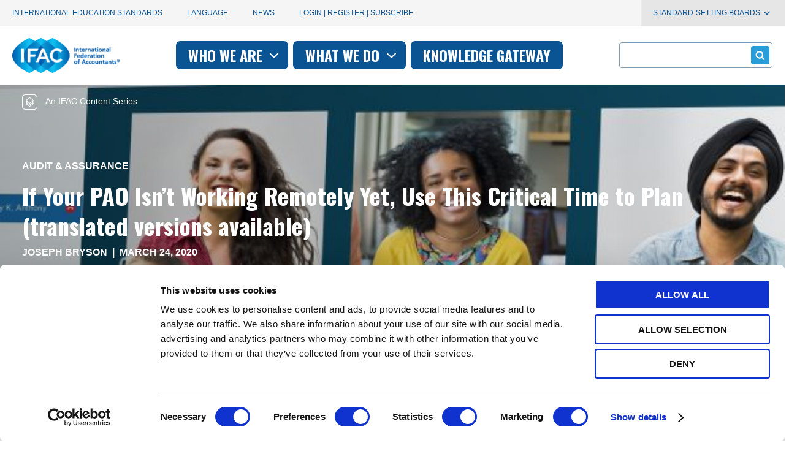

--- FILE ---
content_type: text/html; charset=UTF-8
request_url: https://www.ifac.org/knowledge-gateway/discussion/if-your-pao-isn-t-working-remotely-yet-use-critical-time-plan-translated-versions-available
body_size: 71909
content:
<!DOCTYPE html>
<html lang="en" dir="ltr" prefix="og: https://ogp.me/ns#">
  <head>
    <meta charset="utf-8" />
<meta name="description" content="A week ago, I would have told you that unprecedented times is an expression I think is overkill. I would have told you that I’m confident things will get back to normal soon. My tune has changed." />
<link rel="canonical" href="https://www.ifac.org/knowledge-gateway/discussion/if-your-pao-isn-t-working-remotely-yet-use-critical-time-plan-translated-versions-available" />
<link rel="image_src" href="https://www.ifac.org/sites/default/files/the-latest/virtual-meeting-plan-latest-crop.jpg" />
<meta property="og:site_name" content="IFAC" />
<meta property="og:type" content="Gateway article" />
<meta property="og:url" content="https://www.ifac.org/knowledge-gateway/discussion/if-your-pao-isn-t-working-remotely-yet-use-critical-time-plan-translated-versions-available" />
<meta property="og:title" content="If Your PAO Isn’t Working Remotely Yet, Use This Critical Time to Plan (translated versions available)" />
<meta property="og:description" content="A week ago, I would have told you that unprecedented times is an expression I think is overkill. I would have told you that I’m confident things will get back to normal soon. My tune has changed." />
<meta property="og:image" content="https://www.ifac.org/sites/default/files/the-latest/virtual-meeting-plan-latest-crop.jpg" />
<meta name="twitter:card" content="summary" />
<meta name="twitter:description" content="A week ago, I would have told you that unprecedented times is an expression I think is overkill. I would have told you that I’m confident things will get back to normal soon. My tune has changed." />
<meta name="twitter:title" content="If Your PAO Isn’t Working Remotely Yet, Use This Critical Time to Plan (translated versions available)" />
<meta name="Generator" content="Drupal 10 (https://www.drupal.org)" />
<meta name="MobileOptimized" content="width" />
<meta name="HandheldFriendly" content="true" />
<meta name="viewport" content="width=device-width, initial-scale=1.0" />
<script>var ct_check_js_val = '26a84020a340c2a10371a78f668b188c';var drupal_ac_antibot_cookie_value = '36ba2bfd98cf2b627b9ef214417ed9877e6688b8df40d0ca968a5cdab0b075cb';var ct_use_cookies = 1;var ct_use_alt_cookies = 0;var ct_capture_buffer = 0;</script>
<script type="application/ld+json">{
    "@context": "https://schema.org",
    "@graph": [
        {
            "@type": "Article",
            "headline": "If Your PAO Isn’t Working Remotely Yet, Use This Critical Time to Plan (translated versions available)",
            "description": "A week ago, I would have told you that unprecedented times is an expression I think is overkill. I would have told you that I’m confident things will get back to normal soon. My tune has changed.",
            "datePublished": "2020-03-24",
            "isAccessibleForFree": "True",
            "author": {
                "@type": "Organization",
                "name": "IFAC",
                "url": "https://www.ifac.org/"
            },
            "publisher": {
                "@type": "Organization",
                "name": "IFAC",
                "url": "https://www.ifac.org/",
                "logo": {
                    "@type": "ImageObject",
                    "url": "https://www.ifac.org/themes/custom/ifac_theme/images/logo/IFAC-mobile.png"
                }
            },
            "mainEntityOfPage": "https://www.ifac.org/knowledge-gateway/discussion/if-your-pao-isn-t-working-remotely-yet-use-critical-time-plan-translated-versions-available"
        }
    ]
}</script>


              
    
    <link rel="icon" href="/themes/custom/ifac_theme/images/favicons/ifac/favicon.ico" type="image/vnd.microsoft.icon">
    <link rel="apple-touch-icon" sizes="57x57" href="/themes/custom/ifac_theme/images/favicons/ifac/apple-icon-57x57.png">
    <link rel="apple-touch-icon" sizes="60x60" href="/themes/custom/ifac_theme/images/favicons/ifac/apple-icon-60x60.png">
    <link rel="apple-touch-icon" sizes="72x72" href="/themes/custom/ifac_theme/images/favicons/ifac/apple-icon-72x72.png">
    <link rel="apple-touch-icon" sizes="76x76" href="/themes/custom/ifac_theme/images/favicons/ifac/apple-icon-76x76.png">
    <link rel="apple-touch-icon" sizes="114x114" href="/themes/custom/ifac_theme/images/favicons/ifac/apple-icon-114x114.png">
    <link rel="apple-touch-icon" sizes="120x120" href="/themes/custom/ifac_theme/images/favicons/ifac/apple-icon-120x120.png">
    <link rel="apple-touch-icon" sizes="144x144" href="/themes/custom/ifac_theme/images/favicons/ifac/apple-icon-144x144.png">
    <link rel="apple-touch-icon" sizes="152x152" href="/themes/custom/ifac_theme/images/favicons/ifac/apple-icon-152x152.png">
    <link rel="apple-touch-icon" sizes="180x180" href="/themes/custom/ifac_theme/images/favicons/ifac/apple-icon-180x180.png">
    <link rel="icon" type="image/png" sizes="192x192"  href="/themes/custom/ifac_theme/images/favicons/ifac/android-icon-192x192.png">
    <link rel="icon" type="image/png" sizes="32x32" href="/themes/custom/ifac_theme/images/favicons/ifac/favicon-32x32.png">
    <link rel="icon" type="image/png" sizes="96x96" href="/themes/custom/ifac_theme/images/favicons/ifac/favicon-96x96.png">
    <link rel="icon" type="image/png" sizes="16x16" href="/themes/custom/ifac_theme/images/favicons/ifac/favicon-16x16.png">
    <meta name="google-site-verification" content="wwB0PSpCVwtNju0D7rxICxjY9TSp60Q5sYOWeK7mcrI" />
    <meta name="google-site-verification" content="I2mSmEMLhKF3j2bLfGqLJ-b-3QHZH5Q2vlQ471yB26k" />
    <meta name="google-site-verification" content="uBus_C7KCjAE2_gU2bqObD1_A_Ou7m-ZdFL89o_hHY4" />
    <meta name="google-site-verification" content="LDWx83UHhrROU860ADh12qrKpMdP63V7jZId0KCQfV0" />
    <meta name="google-site-verification" content="Mizu-Um1NQtQv5kq29NhJGO_7idr2FF9wuqifEe3J8Y" />
    <meta name="google-site-verification" content="sTwvfDLrV3WHbZiNXkj17sAF86dj00NxzwElh50m17E" />
    <meta name="google-site-verification" content="GaJ6_CEEm5MWAj-lfHGkNLD4rityzFoqBrvuy8jLp_0" />
    <meta name="google-site-verification" content="QbLEPTSNGphqebG9QLKmyrCeFgLcGXxSA8AUiIB_p2I" />



      <title>If Your PAO Isn’t Working Remotely Yet, Use This Critical Time to Plan (translated versions available) | IFAC</title>
    <link rel="stylesheet" media="all" href="/sites/default/files/css/css_bemcngeWd2SOfaygKI-f8c1WazMtM-3GMIWXB1iaj28.css?delta=0&amp;language=en&amp;theme=ifac_theme&amp;include=[base64]" />
<link rel="stylesheet" media="all" href="/sites/default/files/css/css_0w3qU_5rywN9ZBXAm78-hRfWhYIjpUDhZIBQ0qJEjmg.css?delta=1&amp;language=en&amp;theme=ifac_theme&amp;include=[base64]" />
<link rel="stylesheet" media="all" href="https://use.typekit.net/inc3aby.css" />
<link rel="stylesheet" media="all" href="/sites/default/files/css/css_cqZ0TqxmOxXSCrzagDua3lN9uN2HKFBY5Np1lWxn3ws.css?delta=3&amp;language=en&amp;theme=ifac_theme&amp;include=[base64]" />
<link rel="stylesheet" media="all" href="https://fonts.googleapis.com/css2?family=Oswald:wght@300;400;500;700&amp;family=Noto+Sans:wght@300;400;500;700&amp;display=swap" />
<link rel="stylesheet" media="all" href="/sites/default/files/css/css_hJXszydkAT_L9wEYWtR6_hGprY0lmNoBZzWXqPA5QGk.css?delta=5&amp;language=en&amp;theme=ifac_theme&amp;include=[base64]" />

    <script type="application/json" data-drupal-selector="drupal-settings-json">{"path":{"baseUrl":"\/","pathPrefix":"","currentPath":"node\/1916","currentPathIsAdmin":false,"isFront":false,"currentLanguage":"en"},"pluralDelimiter":"\u0003","suppressDeprecationErrors":true,"gtag":{"tagId":"","consentMode":false,"otherIds":[],"events":[],"additionalConfigInfo":[]},"ajaxPageState":{"libraries":"[base64]","theme":"ifac_theme","theme_token":null},"ajaxTrustedUrl":{"\/search?sort_by=ifac_date_desc\u0026field_source%5B4%5D=4\u0026field_language%5B399%5D=399":true},"gtm":{"tagId":null,"settings":{"data_layer":"dataLayer","include_classes":false,"allowlist_classes":"google\nnonGooglePixels\nnonGoogleScripts\nnonGoogleIframes","blocklist_classes":"customScripts\ncustomPixels","include_environment":false,"environment_id":"","environment_token":""},"tagIds":["GTM-PFCWCTP"]},"dataLayer":{"defaultLang":"en","languages":{"en":{"id":"en","name":"English","direction":"ltr","weight":0}}},"user":{"uid":0,"permissionsHash":"ff0a42931881afec5a85c26ffc2e204276006e7041e4c3f926bfd99048b143b4"}}</script>
<script src="/sites/default/files/js/js_rPd8iTkoCfYn1muWExz9ySU1kevC_JkJMiJSFPiq7T8.js?scope=header&amp;delta=0&amp;language=en&amp;theme=ifac_theme&amp;include=eJx9zO0KgzAMheEbsuslyTGmH5o2ktax3f2EMdAx9idw3gdCwqgdsnpsE3W37ZNkGmYcDU82P3HCPau1IapG4bEj-nic733Dgsc1liEH0Ehq7D9gqE3Q-Q-Nueb-9p64sA-qne1cEmNmc0s7x8J1d4Uj3MwBu1x-NIZRckGt_GSlDHGS69pejYhqGA"></script>
<script src="/modules/contrib/google_tag/js/gtag.js?t95zvk"></script>
<script src="/modules/contrib/google_tag/js/gtm.js?t95zvk"></script>


      <meta name="google-site-verification" content="YL1jvdofoyxhEHBubqTFGPMwGz_0g_qw3oGO2eS25e4" /> <!-- ifac -->
      <meta name="google-site-verification" content="eFTq-D2Qqo9TBwoK0edu3Kt5w_9xAR9SFavAk4mguJ0" /> <!-- ipsasb -->
      <meta name="google-site-verification" content="6i252u2akH98Rn-7yhWcbSvVPPc3D_s8-z6oXhAa8yI" /> <!-- iaasb -->
      <meta name="google-site-verification" content="Ml5F2aV_lJk3YUl08q6sg1gRKjP5yF8cx9ycrr83mwI" /> <!-- iaesb -->
      <meta name="google-site-verification" content="sRrukxfVG8r1tDApLsprv-lla_6UVIMT55MrgPFNQWU" /> <!-- ethicsboard -->

      <meta name="msvalidate.01" content="BE54E91802EEA6D187BEC5F01ECD3B54" />

            <style>
          div.tabs__panes .is-current {
            overflow: scroll;
            max-height: 4000px !important;
          }
      </style>

  </head>
  <body class="theme--default node--discussion path-node">
        <a href="#main-content" class="visually-hidden focusable">
      Skip to main content
    </a>
    <noscript><iframe src="https://www.googletagmanager.com/ns.html?id=GTM-PFCWCTP"
                  height="0" width="0" style="display:none;visibility:hidden"></iframe></noscript>

      <div class="dialog-off-canvas-main-canvas" data-off-canvas-main-canvas>
    
  



    

<header role="banner" class="header">
  
  

<div class="region region-menu-util">
  <div class="menu-util">
    <nav
      role="navigation"
       class="region region-menu-util menu-util__nav wrapper"
    >
              <div class="menu-util__menu-list">
            <div class="menu-util__menu-list-item">
  
  <h2 class="visually-hidden">Utility navigation - IFAC</h2>
  
  
              <ul class="menu links-list links-list--horizontal menu-util__menu">
                          <li class="menu-item links-list__item">
                                        <a
            href="/education"
            class="links-list__link "
                                  >
            International Education Standards
                                  </a>

                  </li>
                      <li class="menu-item links-list__item">
                                        <a
            href=""
            class="links-list__link google-translate-trigger"
                          id="google_translate_element"
                                  >
            Language
                                  </a>

                  </li>
                      <li class="menu-item links-list__item">
                                        <a
            href="/news"
            class="links-list__link "
                                  >
            News
                                  </a>

                  </li>
          </ul>
      


</div>
  <div class="menu-util__menu-list-item">
      
    <h2 class="visually-hidden">User account menu</h2>
    
    
              <ul class="menu links-list links-list--horizontal menu-util__menu">
                          <li class="menu-item links-list__item">
                                        <a
            href="/saml_login?destination=/knowledge-gateway/discussion/if-your-pao-isn-t-working-remotely-yet-use-critical-time-plan-translated-versions-available"
            class="links-list__link "
                                      rel="nofollow"
                      >
            Login | Register | Subscribe
                                  </a>

                  </li>
                      <li class="menu-item links-list__item menu-item--expanded links-list__item--sub">
                                        <a
            href="/"
            class="links-list__link ssb-dropdown no-click"
                                  >
            Standard-Setting Boards
                                      <svg class="icon" aria-hidden="true">
  <use xlink:href="/themes/custom/ifac_theme/images/svg/icons-sprite.svg?v=1.3#icons--angle-down"></use>
</svg>
                      </a>

                                  <button aria-expanded="false" class="links-list__button">
      <span class="links-list__button-text links-list__button-text--open">
        open menu
      </span>
      <span class="links-list__button-text links-list__button-text--close">
        close menu
      </span>
    </button>
    <ul class="menu links-list">
                            <li class="menu-item links-list__item">
                                        <a
            href="https://www.iaasb.org/"
            class="links-list__link "
                                  >
            <strong>IAASB</strong> <span class="keep-case">(Audit & Assurance)</span>
                                  </a>

                  </li>
                      <li class="menu-item links-list__item">
                                        <a
            href="https://www.ethicsboard.org/"
            class="links-list__link "
                                  >
            <strong>IESBA</strong> <span class="keep-case">(Ethics)</span>
                                  </a>

                  </li>
                      <li class="menu-item links-list__item">
                                        <a
            href="https://www.ipsasb.org/"
            class="links-list__link "
                                  >
            <strong>IPSASB</strong> <span class="keep-case">(Public Sector)</span>
                                  </a>

                  </li>
          </ul>
      
                  </li>
          </ul>
      


  </div>

        </div>
          </nav>
  </div>
</div>

    <div class="ifac-menu-main-container">
  
    <div class="region region-menu-main wrapper">
    <button class="header-toggle">
      <span class="header-toggle__icon header-toggle__icon--first"></span>
      <span class="header-toggle__icon header-toggle__icon--second"></span>
      <span class="header-toggle__icon header-toggle__icon--third"></span>
      <span class="header-toggle__text header-toggle__text--open">open menu</span>
      <span class="header-toggle__text header-toggle__text--close">close menu</span>
    </button>
    
  
<nav
  role="navigation"
  aria-labelledby="block-mainnavigationifac-menu"
   id="block-mainnavigationifac" class="menu-mega menu-mega--default hidden"
>
            
  <h2 class="visually-hidden" id="block-mainnavigationifac-menu">Main navigation - IFAC</h2>
  

        
        <ul data-region="menu_main" class="menu menu-level-0 menu-mega__list">
        
                        
                                                                                                                                                                                                                                                                                                                            
            
            <li class="menu-mega__item--single-level menu-item menu-item--expanded menu-mega__item">
                                                                                    
                                                                        
                <a href="/who-we-are/our-purpose" class="link" data-drupal-link-system-path="node/830">Who we are                         <svg class="icon" aria-hidden="true">
                            <use xlink:href="/themes/custom/ifac_theme/images/svg/icons-sprite.svg?v=1.3#icons--angle-down"></use>
                        </svg>
                    </a>
                                    <button aria-expanded="false" class="menu-mega__button">
                        <span class="menu-mega__button-text menu-mega__button-text--open">open menu</span>
                        <span class="menu-mega__button-text menu-mega__button-text--close">close menu</span>
                    </button>
                      
    <div class="menu_link_content menu-link-contentmain view-mode-default menu-dropdown menu-dropdown-0 menu-type-default menu-mega__below row">
              <div class="menu-mega__submenu col-xs">
        


        <ul class="menu menu-level-1 links-list links-list--vertical">
        
                        
                                    
            
            <li class="menu-item links-list__item links-list__item--sub">
                                                                                    
                                                    
                <a href="/who-we-are/our-purpose" class="links-list__link" data-drupal-link-system-path="node/830">Our Purpose</a>
                                    <button aria-expanded="false" class="menu-mega__button">
                        <span class="menu-mega__button-text menu-mega__button-text--open">open menu</span>
                        <span class="menu-mega__button-text menu-mega__button-text--close">close menu</span>
                    </button>
                    
        
  


                            </li>
        
                        
                                    
            
            <li class="menu-item links-list__item links-list__item--sub">
                                                                                    
                                                    
                <a href="/who-we-are/leadership" class="links-list__link" data-drupal-link-system-path="node/865">Leadership</a>
                                    <button aria-expanded="false" class="menu-mega__button">
                        <span class="menu-mega__button-text menu-mega__button-text--open">open menu</span>
                        <span class="menu-mega__button-text menu-mega__button-text--close">close menu</span>
                    </button>
                    
        
  


                            </li>
        
                        
                                    
            
            <li class="menu-item menu-item--collapsed links-list__item links-list__item--sub">
                                                                                    
                                                    
                <a href="/who-we-are/advisory-groups" class="links-list__link" data-drupal-link-system-path="node/874">Advisory Groups</a>
                                    <button aria-expanded="false" class="menu-mega__button">
                        <span class="menu-mega__button-text menu-mega__button-text--open">open menu</span>
                        <span class="menu-mega__button-text menu-mega__button-text--close">close menu</span>
                    </button>
                    
        
  


                            </li>
        
                        
                                    
            
            <li class="menu-item links-list__item links-list__item--sub">
                                                                                    
                                                    
                <a href="/who-we-are/membership" class="links-list__link" data-drupal-link-system-path="node/875">Membership</a>
                                    <button aria-expanded="false" class="menu-mega__button">
                        <span class="menu-mega__button-text menu-mega__button-text--open">open menu</span>
                        <span class="menu-mega__button-text menu-mega__button-text--close">close menu</span>
                    </button>
                    
        
  


                            </li>
        
                        
                                    
            
            <li class="menu-item links-list__item links-list__item--sub">
                                                                                    
                                                    
                <a href="/who-we-are/news" class="links-list__link" data-drupal-link-system-path="node/929">In the News</a>
                                    <button aria-expanded="false" class="menu-mega__button">
                        <span class="menu-mega__button-text menu-mega__button-text--open">open menu</span>
                        <span class="menu-mega__button-text menu-mega__button-text--close">close menu</span>
                    </button>
                    
        
  


                            </li>
        
                        
                                    
            
            <li class="menu-item links-list__item links-list__item--sub">
                                                                                    
                                                    
                <a href="/who-we-are/code-conduct" class="links-list__link" data-drupal-link-system-path="node/885">Code of Conduct</a>
                                    <button aria-expanded="false" class="menu-mega__button">
                        <span class="menu-mega__button-text menu-mega__button-text--open">open menu</span>
                        <span class="menu-mega__button-text menu-mega__button-text--close">close menu</span>
                    </button>
                    
        
  


                            </li>
        
                        
                                    
            
            <li class="menu-item links-list__item links-list__item--sub">
                                                                                    
                                                    
                <a href="/careers" class="links-list__link" data-drupal-link-system-path="node/876">Careers</a>
                                    <button aria-expanded="false" class="menu-mega__button">
                        <span class="menu-mega__button-text menu-mega__button-text--open">open menu</span>
                        <span class="menu-mega__button-text menu-mega__button-text--close">close menu</span>
                    </button>
                    
        
  


                            </li>
            </ul>



      </div>
      </div>
  


                            </li>
        
                        
                                                                                                                                                                                                                                                                                                                
            
            <li class="menu-item menu-item--expanded menu-mega__item">
                                                                                    
                                                                        
                <a href="/what-we-do" class="link" data-drupal-link-system-path="node/745">What we do                         <svg class="icon" aria-hidden="true">
                            <use xlink:href="/themes/custom/ifac_theme/images/svg/icons-sprite.svg?v=1.3#icons--angle-down"></use>
                        </svg>
                    </a>
                                    <button aria-expanded="false" class="menu-mega__button">
                        <span class="menu-mega__button-text menu-mega__button-text--open">open menu</span>
                        <span class="menu-mega__button-text menu-mega__button-text--close">close menu</span>
                    </button>
                      
    <div class="menu_link_content menu-link-contentmain view-mode-default menu-dropdown menu-dropdown-0 menu-type-default menu-mega__below row">
              <div class="menu-mega__submenu col-xs">
        


        <ul class="menu menu-level-1 links-list links-list--horizontal">
        
                        
                                    
            
            <li class="menu-item menu-item--expanded links-list__item links-list__item--sub">
                                                                                    
                                                    
                <a href="/what-we-do/speaking-out-global-voice" class="links-list__link" data-drupal-link-system-path="node/887">Voice of the Global Profession</a>
                                    <button aria-expanded="false" class="menu-mega__button">
                        <span class="menu-mega__button-text menu-mega__button-text--open">open menu</span>
                        <span class="menu-mega__button-text menu-mega__button-text--close">close menu</span>
                    </button>
                    
        


        <ul class="menu menu-level-2 links-list links-list--vertical">
        
                        
                                    
            
            <li class="menu-item links-list__item">
                                                                                    
                                                    
                <a href="/events-webinars" class="links-list__link" data-drupal-link-system-path="node/792">Events</a>
                                    <button aria-expanded="false" class="menu-mega__button">
                        <span class="menu-mega__button-text menu-mega__button-text--open">open menu</span>
                        <span class="menu-mega__button-text menu-mega__button-text--close">close menu</span>
                    </button>
                    
        
  


                            </li>
        
                        
                                    
            
            <li class="menu-item links-list__item">
                                                                                    
                                                    
                <a href="https://www.ifac.org/ifac-connect" class="links-list__link">IFAC Connect (Global Event Series)</a>
                                    <button aria-expanded="false" class="menu-mega__button">
                        <span class="menu-mega__button-text menu-mega__button-text--open">open menu</span>
                        <span class="menu-mega__button-text menu-mega__button-text--close">close menu</span>
                    </button>
                    
        
  


                            </li>
        
                        
                                    
            
            <li class="menu-item links-list__item">
                                                                                    
                                                    
                <a href="/wcoa" class="links-list__link" data-drupal-link-system-path="node/31035">World Congress of Accountants (WCOA)</a>
                                    <button aria-expanded="false" class="menu-mega__button">
                        <span class="menu-mega__button-text menu-mega__button-text--open">open menu</span>
                        <span class="menu-mega__button-text menu-mega__button-text--close">close menu</span>
                    </button>
                    
        
  


                            </li>
        
                        
                                    
            
            <li class="menu-item links-list__item">
                                                                                    
                                                    
                <a href="/what-we-do/speaking-out-global-voice/ifac-s-points-view" class="links-list__link" data-drupal-link-system-path="node/904">IFAC&#039;s Points of View</a>
                                    <button aria-expanded="false" class="menu-mega__button">
                        <span class="menu-mega__button-text menu-mega__button-text--open">open menu</span>
                        <span class="menu-mega__button-text menu-mega__button-text--close">close menu</span>
                    </button>
                    
        
  


                            </li>
        
                        
                                    
            
            <li class="menu-item links-list__item">
                                                                                    
                                                    
                <a href="/knowledge-gateway/view-all-knowledge-gateway-data?content-type=publications&amp;language=All&amp;category=All&amp;search=" class="links-list__link" data-drupal-link-query="{&quot;category&quot;:&quot;All&quot;,&quot;content-type&quot;:&quot;publications&quot;,&quot;language&quot;:&quot;All&quot;,&quot;search&quot;:&quot;&quot;}" data-drupal-link-system-path="node/823">Research &amp; Publications</a>
                                    <button aria-expanded="false" class="menu-mega__button">
                        <span class="menu-mega__button-text menu-mega__button-text--open">open menu</span>
                        <span class="menu-mega__button-text menu-mega__button-text--close">close menu</span>
                    </button>
                    
        
  


                            </li>
            </ul>



  


                            </li>
        
                        
                                    
            
            <li class="menu-item menu-item--expanded links-list__item links-list__item--sub">
                                                                                    
                                                    
                <a href="/what-we-do/supporting-international-standards" class="links-list__link" data-drupal-link-system-path="node/891">Supporting International Standards</a>
                                    <button aria-expanded="false" class="menu-mega__button">
                        <span class="menu-mega__button-text menu-mega__button-text--open">open menu</span>
                        <span class="menu-mega__button-text menu-mega__button-text--close">close menu</span>
                    </button>
                    
        


        <ul class="menu menu-level-2 links-list links-list--vertical">
        
                        
                                    
            
            <li class="menu-item links-list__item">
                                                                                    
                                                    
                <a href="/e-international-standards" class="links-list__link" data-drupal-link-system-path="node/937">e-International Standards</a>
                                    <button aria-expanded="false" class="menu-mega__button">
                        <span class="menu-mega__button-text menu-mega__button-text--open">open menu</span>
                        <span class="menu-mega__button-text menu-mega__button-text--close">close menu</span>
                    </button>
                    
        
  


                            </li>
        
                        
                                    
            
            <li class="menu-item menu-item--collapsed links-list__item">
                                                                                    
                                                    
                <a href="/education" class="links-list__link" data-drupal-link-system-path="node/889">International Education Standards</a>
                                    <button aria-expanded="false" class="menu-mega__button">
                        <span class="menu-mega__button-text menu-mega__button-text--open">open menu</span>
                        <span class="menu-mega__button-text menu-mega__button-text--close">close menu</span>
                    </button>
                    
        
  


                            </li>
        
                        
                                    
            
            <li class="menu-item menu-item--collapsed links-list__item">
                                                                                    
                                                    
                <a href="/what-we-do/global-impact-map/adoption-status" class="links-list__link" data-drupal-link-system-path="node/27741">International Standards Adoption Map</a>
                                    <button aria-expanded="false" class="menu-mega__button">
                        <span class="menu-mega__button-text menu-mega__button-text--open">open menu</span>
                        <span class="menu-mega__button-text menu-mega__button-text--close">close menu</span>
                    </button>
                    
        
  


                            </li>
        
                        
                                    
            
            <li class="menu-item links-list__item">
                                                                                    
                                                    
                <a href="https://pathways.ifac.org/" class="links-list__link">Pathways to Accrual</a>
                                    <button aria-expanded="false" class="menu-mega__button">
                        <span class="menu-mega__button-text menu-mega__button-text--open">open menu</span>
                        <span class="menu-mega__button-text menu-mega__button-text--close">close menu</span>
                    </button>
                    
        
  


                            </li>
        
                        
                                    
            
            <li class="menu-item links-list__item">
                                                                                    
                                                    
                <a href="https://marketplace.mimeo.com/ifac#name=0&amp;c=00000000-0000-0000-0000-000000000000" class="links-list__link">Standard-Setting Boards&#039; Handbooks</a>
                                    <button aria-expanded="false" class="menu-mega__button">
                        <span class="menu-mega__button-text menu-mega__button-text--open">open menu</span>
                        <span class="menu-mega__button-text menu-mega__button-text--close">close menu</span>
                    </button>
                    
        
  


                            </li>
        
                        
                                    
            
            <li class="menu-item links-list__item">
                                                                                    
                                                    
                <a href="/translations-database" class="links-list__link" data-drupal-link-system-path="node/905">Translations Database</a>
                                    <button aria-expanded="false" class="menu-mega__button">
                        <span class="menu-mega__button-text menu-mega__button-text--open">open menu</span>
                        <span class="menu-mega__button-text menu-mega__button-text--close">close menu</span>
                    </button>
                    
        
  


                            </li>
            </ul>



  


                            </li>
        
                        
                                    
            
            <li class="menu-item menu-item--expanded links-list__item links-list__item--sub">
                                                                                    
                                                    
                <a href="/what-we-do/preparing-future-ready-profession" class="links-list__link" data-drupal-link-system-path="node/886">Preparing a Future-Ready Profession</a>
                                    <button aria-expanded="false" class="menu-mega__button">
                        <span class="menu-mega__button-text menu-mega__button-text--open">open menu</span>
                        <span class="menu-mega__button-text menu-mega__button-text--close">close menu</span>
                    </button>
                    
        


        <ul class="menu menu-level-2 links-list links-list--vertical">
        
                        
                                    
            
            <li class="menu-item links-list__item">
                                                                                    
                                                    
                <a href="https://education.ifac.org/index.html" class="links-list__link">Accountancy Education E-Tool</a>
                                    <button aria-expanded="false" class="menu-mega__button">
                        <span class="menu-mega__button-text menu-mega__button-text--open">open menu</span>
                        <span class="menu-mega__button-text menu-mega__button-text--close">close menu</span>
                    </button>
                    
        
  


                            </li>
        
                        
                                    
            
            <li class="menu-item links-list__item">
                                                                                    
                                                    
                <a href="/knowledge-gateway/discussion/attractiveness-profession" class="links-list__link" data-drupal-link-system-path="node/28071">Attractiveness of the Profession</a>
                                    <button aria-expanded="false" class="menu-mega__button">
                        <span class="menu-mega__button-text menu-mega__button-text--open">open menu</span>
                        <span class="menu-mega__button-text menu-mega__button-text--close">close menu</span>
                    </button>
                    
        
  


                            </li>
        
                        
                                    
            
            <li class="menu-item links-list__item">
                                                                                    
                                                    
                <a href="/knowledge-gateway/discussion/strengthening-accountancy-improving-collaboration-capacity-building-through-mosaic" class="links-list__link" data-drupal-link-system-path="node/28671">Capacity Building</a>
                                    <button aria-expanded="false" class="menu-mega__button">
                        <span class="menu-mega__button-text menu-mega__button-text--open">open menu</span>
                        <span class="menu-mega__button-text menu-mega__button-text--close">close menu</span>
                    </button>
                    
        
  


                            </li>
        
                        
                                    
            
            <li class="menu-item links-list__item">
                                                                                    
                                                    
                <a href="https://www.ifac.org/practicetransformation" class="links-list__link">Practice Transformation Hub for Small and Medium Practices (SMPs)</a>
                                    <button aria-expanded="false" class="menu-mega__button">
                        <span class="menu-mega__button-text menu-mega__button-text--open">open menu</span>
                        <span class="menu-mega__button-text menu-mega__button-text--close">close menu</span>
                    </button>
                    
        
  


                            </li>
            </ul>



  


                            </li>
            </ul>



      </div>
      </div>
  


                            </li>
        
                        
                                    
            
            <li class="menu-item menu-mega__item">
                                                                                    
                                                    
                <a href="/knowledge-gateway" class="link" data-drupal-link-system-path="node/827">Knowledge gateway</a>
                                    <button aria-expanded="false" class="menu-mega__button">
                        <span class="menu-mega__button-text menu-mega__button-text--open">open menu</span>
                        <span class="menu-mega__button-text menu-mega__button-text--close">close menu</span>
                    </button>
                      
  


                            </li>
            </ul>


  </nav>
  <a href="/" class="header__logo-link" rel="home">
    <img class="header__logo" src="/themes/custom/ifac_theme/images/logo/IFAC-mobile.png" alt="Home" />
    <img class="header__logo-mobile" src="/themes/custom/ifac_theme/images/logo/IFAC-mobile.png" alt="Home" />
  </a>


  

<div class="search-api-form search-form" data-drupal-selector="search-api-form" id="block-search-api-form">
  
    
  <div class="search-form__form-wrap hidden">
          <form action="/search?sort_by=ifac_date_desc&amp;field_source%5B4%5D=4&amp;field_language%5B399%5D=399" method="get" id="search-api-form" accept-charset="UTF-8" class="search-form__form">
    <input data-drupal-selector="edit-sort-by" type="hidden" name="sort_by" value="ifac_date_desc" class="form-input" />
  <input data-drupal-selector="edit-field-source-4" type="hidden" name="field_source[4]" value="4" class="form-input" />
  <input data-drupal-selector="edit-field-language-399" type="hidden" name="field_language[399]" value="399" class="form-input" />
<div class="js-form-item form-item form-type-search js-form-type-search form-item-keys js-form-item-keys form-no-label">
      <label for="edit-keys" class="visually-hidden">Search</label>
          <input title="Enter the terms you wish to search for." data-drupal-selector="edit-keys" type="search" id="edit-keys" name="keys" value="" size="15" maxlength="128" placeholder="" class="form-search form-input" />

        </div>
<div data-drupal-selector="edit-actions" class="form-actions js-form-wrapper form-wrapper" id="edit-actions">  <input data-drupal-selector="edit-submit" type="submit" id="edit-submit" value="Search" class="button js-form-submit form-submit form-input" />
</div>

  <button value="Submit" type="submit" class="search-form__submit">
    Submit form
    <svg class="icon" aria-hidden="true">
  <use xlink:href="/themes/custom/ifac_theme/images/svg/icons-sprite.svg?v=1.3#icons--search"></use>
</svg>
  </button>
</form>
<button class="search-form__close">
  <svg class="icon" aria-hidden="true">
  <use xlink:href="/themes/custom/ifac_theme/images/svg/icons-sprite.svg?v=1.3#icons--close"></use>
</svg>
  Close search form
</button>

      </div>
  <button class="search-form__open">
    <svg class="icon" aria-hidden="true">
  <use xlink:href="/themes/custom/ifac_theme/images/svg/icons-sprite.svg?v=1.3#icons--search"></use>
</svg>
    Search
  </button>
</div>

  </div>


    </div>
  </header>

<div class="region-pre-title-wrap">
        <div data-drupal-messages-fallback class="hidden"></div>


  
<article style="background:url(/sites/default/files/the-latest/virtual-meeting-plan-latest-crop.jpg) left top no-repeat;background-size:cover" class="hero-banner--regular hero-banner">
  <div class="wrapper container-fluid">
          <div class="hero-banner__discussion-link">
        <a href="/knowledge-gateway/discussion/covid-19-response-recovery">
          <img
            src="[data-uri]"
            alt="Icon for Digital Readiness Assessment Series" data-pagespeed-url-hash="3601561166"
            onload="pagespeed.CriticalImages.checkImageForCriticality(this);">
          An IFAC Content Series
        </a>
      </div>
    
    <div class="row middle-xs">
      <div class="col col-xs-12">
        <div class=" text-left color-light hero-banner__blurb hero-banner__blurb--bg">
                      <div class="hero-banner__category bg--">
                    <a href="/knowledge-gateway/audit-assurance" hreflang="en">Audit &amp; Assurance</a>
  

            </div>
                    <h2 class="hero-banner__headline">If Your PAO Isn’t Working Remotely Yet, Use This Critical Time to Plan (translated versions available)</h2>
          <div class="hero-banner__meta">
                                                                              <a href="/who-we-are/joseph-bryson" hreflang="en">Joseph Bryson</a>
              
                          &nbsp;|&nbsp; 
              <time datetime="2020-03-24T12:00:00Z">March 24, 2020</time>

                      </div>
          
        </div>
      </div>
    </div>
  </div>
</article>


    
</div>

<main role="main" class="main-content wrapper container-fluid ">
  <a id="main-content" tabindex="-1"></a>  <div class="row row--col-out">
    
          <div class="main-content__content col-xs-12 col--fluid col-md-9">
                  <div class="region region-content wrapper container-fluid">
    <div id="block-ifac-theme-content">
  
    
      





<article>

  
    

  <div>
        
    

          
            
            <div><p>A week ago, I would have told you that unprecedented times is an expression I think is overkill. I would have told you that I’m confident things will get back to normal soon. My tune has changed.</p><p>First and foremost, I want you to know that IFAC is here to support our member organizations across the world. We understand that our members are being affected differently by this public health crisis and IFAC remains open to be of service, support, and advice. Some of our member jurisdictions may not yet be as impacted by COVID-19 as we are in the US, Europe or China. While we hope these jurisdictions continue to only see low numbers of cases and lower impact, some professional accountancy organizations (PAOs) may not feel the urgency to take the necessary steps to prepare to work virtually should it become necessary. &nbsp;</p><p>I believe this is could be a costly mistake. Please learn from our experiences and plan now for virtual operation.</p><p>A week ago, all IFAC staff started working from home. I’m very grateful that we’re well set-up to do so. We’ve had a flex work policy in place for some time, and I’ve been working remotely regularly for the last couple of years. About a year ago we pivoted to using Microsoft 365 and Zoom for much of our engagement and meetings. Although not always easy and not with the same experience as physical meetings, these digital tools enable virtual engagement and productivity. Of course, what was once a nice-to-have is now a must-have, even more so as an international organization. We are all adjusting to working from home for the next several weeks, maybe months. It’s certainly challenging but overall, we had the systems in place to be effective and transition smoothly.</p><p>As the COVID-19 situation has unfolded, we’re seeing many of our member organizations make similar course changes. Like IFAC, some are well prepared to pivot to have staff working and engaging virtually. Our member organizations likely have greater challenges in providing continuing professional development (CPD) and exams to their members. Many are developing novel enhancements to their already strong virtual operations, which will serve their organization well, even after COVID-19 is behind us.</p><p>At IFAC, we’ve pulled together resources and experiences from our network to share learnings and material on our website. <a href="https://www.ifac.org/knowledge-gateway/series/covid-19-resources-ifacs-network">We have launched a COVID-19 dedicated page</a> to aggregate important content and information that can help all of us navigate through these unprecedented times. Many of our member organizations have led the way in creating COVID-19 content hubs; this web page pulls these resources together, adding information from other key sources as well as our own insights.</p><p>We will evolve and curate this site over the days and weeks to come, and we welcome additional content that you believe may help others in the profession.&nbsp;</p><p>Again, for those member organizations that have not yet pivoted, I urge you to formulate a plan to do so immediately. This could start small with a dedicated telephone number or email to support your members’ concerns. It could then evolve into a dedicated web page, document, or mailing. Eventually, it would ideally transform into an organizational-wide system to deliver services to members virtually.</p><p>This is not just the flu, and I don’t believe any country will go unchanged from this. It’s far better to be prepared and not have to use the plan, than to be unprepared.</p></div>
      
        
            

    

  </div>

</article>

  </div>

  </div>

      </div>
    
          <aside class="main-content__right col-md-3 col-xs-12 col--fixed" role="complementary">
          <div class="region region-content-column-right">
    

<div class="views-element-container aside-nav" id="block-views-block-content-category-list-content-category-list-block">
  
      <h4 class="aside-nav__title">Explore other topics</h4>
    

  
    <select onchange="window.location.href=this.value" style="max-width: 100%">
                          <option value="/knowledge-gateway/accountancy-policy" >Accountancy Policy</option>
                          <option value="/knowledge-gateway/attractiveness-profession" >Attractiveness of the Profession</option>
                          <option value="/knowledge-gateway/audit-assurance" selected="selected">Audit &amp; Assurance</option>
                          <option value="/knowledge-gateway/diversity-equity-inclusion-dei" >Diversity, Equity &amp; Inclusion (DE&amp;I)</option>
                          <option value="/knowledge-gateway/education" >Education</option>
                          <option value="/knowledge-gateway/ethics" >Ethics</option>
                          <option value="/knowledge-gateway/professional-accountancy-organization-pao-development" >Professional Accountancy Organization (PAO) Development</option>
                          <option value="/knowledge-gateway/professional-accountants-business-paib" >Professional Accountants in Business (PAIB)</option>
                          <option value="/knowledge-gateway/public-sector" >Public Sector</option>
                          <option value="/knowledge-gateway/small-and-medium-sized-practices-smps" >Small- and Medium-sized Practices (SMPs)</option>
                          <option value="/knowledge-gateway/international-standards" >International Standards</option>
                          <option value="/knowledge-gateway/sustainable-organizations-sustainability-transformation" >Sustainable Organizations &amp; Sustainability Transformation</option>
                          <option value="/knowledge-gateway/artificial-intelligence-technology" >Artificial Intelligence &amp; Technology</option>
          </select>



  </div>
<div class="views-element-container block-views block-discussion-latest" id="block-views-block-discussions-content-block-latest">
  
      <h5 class="block-views__title">Other Recent Articles (All Topics)</h5>
    
      <div><div class="view view-discussions-content view-id-discussions_content view-display-id-block_latest js-view-dom-id-c1b785b8f94d0b04886312ec32b14d99bfb2deb0f227dcf5abc364be3147c6cf">
  
    
      
      <div class="view-content">
          <div class="views-row"><div class="views-field views-field-title"><span class="field-content"><a href="/knowledge-gateway/discussion/rethinking-accountancy-education-digital-era-gen-ai" hreflang="en">Rethinking Accountancy Education in a Digital Era with Gen AI</a></span></div><span class="views-field views-field-field-gkg-date"><span class="field-content"><time datetime="2026-01-19T12:00:00Z">January 19, 2026</time>
</span></span></div>
    <div class="views-row"><div class="views-field views-field-title"><span class="field-content"><a href="/knowledge-gateway/discussion/architecture-outcomes-procurement-oversight-and-professionalisation-nepal-s-federal-public-financial" hreflang="en">From Architecture to Outcomes: Procurement Oversight and Professionalisation in Nepal’s Federal Public Financial Management </a></span></div><span class="views-field views-field-field-gkg-date"><span class="field-content"><time datetime="2026-01-12T12:00:00Z">January 12, 2026</time>
</span></span><span class="views-field views-field-field-bios"><span class="field-content"><a href="/who-we-are/thakur-prasad-adhikari-fca" hreflang="en">Thakur Prasad Adhikari, FCA</a></span></span></div>
    <div class="views-row"><div class="views-field views-field-title"><span class="field-content"><a href="/knowledge-gateway/discussion/how-regional-dialogue-became-plan-advance-professional-collaboration-mena-region" hreflang="en">How Regional Dialogue Became a Plan to Advance Professional Collaboration in the MENA Region</a></span></div><span class="views-field views-field-field-gkg-date"><span class="field-content"><time datetime="2026-01-08T12:00:00Z">January 8, 2026</time>
</span></span><span class="views-field views-field-field-bios"><span class="field-content"><a href="/who-we-are/dr-ahmad-almeghames" hreflang="en">Dr. Ahmad Almeghames</a>, <a href="/who-we-are/wesal-alqarawi" hreflang="en">Wesal Alqarawi </a>, <a href="/who-we-are/dana-jensen" hreflang="und">Dana Jensen</a></span></span></div>
    <div class="views-row"><div class="views-field views-field-title"><span class="field-content"><a href="/knowledge-gateway/discussion/ifac-technology-matrix" hreflang="en">IFAC Technology Matrix</a></span></div><span class="views-field views-field-field-gkg-date"><span class="field-content"><time datetime="2026-01-08T12:00:00Z">January 8, 2026</time>
</span></span></div>
    <div class="views-row"><div class="views-field views-field-title"><span class="field-content"><a href="/knowledge-gateway/discussion/2026-international-education-standards-handbook-has-arrived" hreflang="en">The 2026 International Education Standards Handbook Has Arrived</a></span></div><span class="views-field views-field-field-gkg-date"><span class="field-content"><time datetime="2026-01-07T12:00:00Z">January 7, 2026</time>
</span></span></div>

    </div>
  
          </div>

  <script>

    // check if .content-categories-grid-landing exists
    if(document.querySelector('.content-categories-grid-landing')) {
      // get all the divs with class .views-col
      let divs = document.querySelectorAll('.views-col');
      // iterate over each div
      divs.forEach((div) => {
        // find the link inside the div
        let link = div.querySelector('a');
        // if a link was found, add an onclick event to the div
        if (link) {
          div.style.cursor = 'pointer'; // change the cursor to pointer when hovering over the div
          div.onclick = () => {
            window.location.href = link.href; // redirect to the link's href when the div is clicked
          };
        }
      });
    }

     
</script>
</div>

  </div>

  </div>

      </aside>
      </div>
</main>

  <div class="region region-content-bottom">
    <div class="region__inner">
      <div class="views-element-container block-views block-list-bios-by-discussion" id="block-views-block-list-bios-by-discussion-block-teaser">
  
    
      <div><div class="view view-list-bios-by-discussion view-id-list_bios_by_discussion view-display-id-block_teaser js-view-dom-id-5a5759ecadb07ac272ff9c902d60120299cd2725273b7fcf6eff67e4f724e1fe">
  
    
      
      <div class="view-content">
          <div class="views-row">

<article class="bio--teaser">

  
  <div class="bio__image">
    
            <div>
<div>

  <div>
    <div class="visually-hidden">Image</div>
                  <div>  <img loading="lazy" src="/sites/default/files/styles/45x45/public/bio/Joseph-Bryson.jpg?itok=bhySoC2f" width="45" height="45" />


</div>
              </div>

</div></div>
      
  </div>

  <div>
    
          <h5 class="bio__title">
        <a href="/who-we-are/joseph-bryson" rel="bookmark">
<span>Joseph Bryson</span>
</a>
      </h5>
        

    
            <div><p>Joseph Bryson&nbsp;is IFAC's former director, Quality &amp; Development, where he oversaw the Member Compliance Program’s development and implementation, the member admissions process, and professional accountancy organization capacity building, guidance, and support for both prospective and existing member organizations.</p>

<p>Mr. Bryson started his career with IFAC in 2008 as the Latin America and the Caribbean regions portfolio manager for the Member Compliance Program and was previously employed in Deloitte Argentina.</p>

<p>He has a Master’s of Business Administration from the Universidad del Centro de Estudios Macroeconómicos de Argentina.</p>
</div>
      
  </div>

</article>
</div>

    </div>
  
          </div>

  <script>

    // check if .content-categories-grid-landing exists
    if(document.querySelector('.content-categories-grid-landing')) {
      // get all the divs with class .views-col
      let divs = document.querySelectorAll('.views-col');
      // iterate over each div
      divs.forEach((div) => {
        // find the link inside the div
        let link = div.querySelector('a');
        // if a link was found, add an onclick event to the div
        if (link) {
          div.style.cursor = 'pointer'; // change the cursor to pointer when hovering over the div
          div.onclick = () => {
            window.location.href = link.href; // redirect to the link's href when the div is clicked
          };
        }
      });
    }

     
</script>
</div>

  </div>
<div class="views-element-container block-views" id="block-ifac-theme-block-list-global-tags-by-discussion">
  
      <h3 class="block-views__title">Explore More On...</h3>
    

  
          <div><div class="view view-list-global-tags-by-discussion view-id-list_global_tags_by_discussion view-display-id-block_teaser js-view-dom-id-0a827cc1ae785ebf1b13e871153556997dd38b0de5526afbfc86ddb52619e3e0">
  
    
      
      <div class="view-content">
      <div class="item-list">
  
  <ul class="cta-list">

          <li class="cta-list__item"><a href="/knowledge-gateway/audit-assurance" hreflang="en">Audit &amp; Assurance</a>    <svg class="icon" aria-hidden="true">
      <use xlink:href="/themes/custom/ifac_theme/images/svg/icons-sprite.svg?v=1.3#icons--arrow-right"></use>
    </svg>
  </li>
    
  </ul>

</div>

    </div>
  
          </div>

  <script>

    // check if .content-categories-grid-landing exists
    if(document.querySelector('.content-categories-grid-landing')) {
      // get all the divs with class .views-col
      let divs = document.querySelectorAll('.views-col');
      // iterate over each div
      divs.forEach((div) => {
        // find the link inside the div
        let link = div.querySelector('a');
        // if a link was found, add an onclick event to the div
        if (link) {
          div.style.cursor = 'pointer'; // change the cursor to pointer when hovering over the div
          div.onclick = () => {
            window.location.href = link.href; // redirect to the link's href when the div is clicked
          };
        }
      });
    }

     
</script>
</div>

  
</div>

    </div>
  </div>


  <footer role="contentinfo" class="site-footer">
      <div class="region region-footer wrapper container-fluid">
    
<div id="block-ifacfooter" class="row">
  
    
      <div class="col-md-4 col-xs-12 last-md row end-md col-grow">
      
            


  <ul class="paragraph paragraph--type--social-links paragraph--view-mode--default social-links">
          
      <li class="social-links__item social-links__item-facebook">
      <a href="http://www.facebook.com/InternationalFederationOfAccountants" class="social-links__link" target="_blank">
        <svg class="icon" aria-hidden="true">
  <use xlink:href="/themes/custom/ifac_theme/images/svg/icons-sprite.svg?v=1.3#icons--facebook"></use>
</svg>
        <span class="visually-hidden">facebook</span>
      </a>
    </li>
  
      <li class="social-links__item social-links__item-twitter">
      <a href="http://x.com/IFAC" class="social-links__link" target="_blank">
        <svg class="icon" aria-hidden="true">
  <use xlink:href="/themes/custom/ifac_theme/images/svg/icons-sprite.svg?v=1.3#icons--twitter"></use>
</svg>
        <span class="visually-hidden">twitter</span>
      </a>
    </li>
  
      <li class="social-links__item social-links__item-instagram">
      <a href="https://www.instagram.com/globalaccountants/" class="social-links__link" target="_blank">
        <svg class="icon" aria-hidden="true">
  <use xlink:href="/themes/custom/ifac_theme/images/svg/icons-sprite.svg?v=1.3#icons--instagram"></use>
</svg>
        <span class="visually-hidden">instagram</span>
      </a>
    </li>
  
      <li class="social-links__item social-links__item-linkedin">
      <a href="https://www.linkedin.com/company/ifac" class="social-links__link" target="_blank">
        <svg class="icon" aria-hidden="true">
  <use xlink:href="/themes/custom/ifac_theme/images/svg/icons-sprite.svg?v=1.3#icons--linkedin"></use>
</svg>
        <span class="visually-hidden">linkedin</span>
      </a>
    </li>
  
      <li class="social-links__item social-links__item-youtube">
      <a href="http://www.youtube.com/user/IFACMultimedia" class="social-links__link" target="_blank">
        <svg class="icon" aria-hidden="true">
  <use xlink:href="/themes/custom/ifac_theme/images/svg/icons-sprite.svg?v=1.3#icons--youtube"></use>
</svg>
        <span class="visually-hidden">youtube</span>
      </a>
    </li>
  
<li class="social-links__item">
  <a href="#" class="social-links__link js-social-links__link--rss">
    <svg class="icon" aria-hidden="true">
  <use xlink:href="/themes/custom/ifac_theme/images/svg/icons-sprite.svg?v=1.3#icons--rss"></use>
</svg>
    <span class="visually-hidden">Click to subscribe to a feed</span>
  </a>
</li>

<div class="social-links--rss-box">
  <svg class="icon" aria-hidden="true">
  <use xlink:href="/themes/custom/ifac_theme/images/svg/icons-sprite.svg?v=1.3#icons--close"></use>
</svg>
  <span>Click to subscribe to a feed...</span>
  <ul>
          <li class="social-links__item--rss">
        <a href="http://feeds.feedburner.com/ifac-publications" class="social-links__link--rss">
          <svg class="icon" aria-hidden="true">
  <use xlink:href="/themes/custom/ifac_theme/images/svg/icons-sprite.svg?v=1.3#icons--rss"></use>
</svg>
          <span>Publications &amp; Resources</span>
        </a>
      </li>
          <li class="social-links__item--rss">
        <a href="http://feeds.feedburner.com/ifac-spotlight" class="social-links__link--rss">
          <svg class="icon" aria-hidden="true">
  <use xlink:href="/themes/custom/ifac_theme/images/svg/icons-sprite.svg?v=1.3#icons--rss"></use>
</svg>
          <span>Spotlight News</span>
        </a>
      </li>
          <li class="social-links__item--rss">
        <a href="http://feeds.feedburner.com/ifac-news" class="social-links__link--rss">
          <svg class="icon" aria-hidden="true">
  <use xlink:href="/themes/custom/ifac_theme/images/svg/icons-sprite.svg?v=1.3#icons--rss"></use>
</svg>
          <span>News &amp; Events</span>
        </a>
      </li>
      </ul>
</div>

      <li class="social-links__item social-links__item-music">
      <a href="https://itunes.apple.com/us/podcast/ifac-accountancy-podcast/id676194815" class="social-links__link" target="_blank">
        <svg class="icon" aria-hidden="true">
  <use xlink:href="/themes/custom/ifac_theme/images/svg/icons-sprite.svg?v=1.3#icons--music"></use>
</svg>
        <span class="visually-hidden">music</span>
      </a>
    </li>
  
      </ul>

      
    </div>
    <div class="col-md-8 col-xs-12">
        
            <h4>Get the latest updates delivered to your inbox.</h4>
      
            <div><p><a href="https://members.ifac.org/IFAC/WebSignup/My_Profile.aspx?My_Account=2&amp;destination=return-here">Manage your subscriptions</a>.</p>

<p><a href="https://www.ifac.org/knowledge-gateway/discussion/ifacorg-first-time-user-s-guide">First time here? Try the IFAC.org user's guide.</a></p>

<p>Copyright © 2026 International Federation of Accountants. All rights reserved. Any person accessing this site agrees to the&nbsp;<a href="https://www.ifac.org/terms-use">Terms of Use</a>&nbsp;and&nbsp;<a href="https://www.ifac.org/privacy-policy">Privacy Policy</a>. Contact&nbsp;<a href="mailto:permissions@ifac.org">permissions@ifac.org</a>&nbsp;for permission to reproduce, store, translate or transmit this document.</p>

<p>International Federation of Accountants<br>
Tel: +1 (212) 286-9344<br>
529 5th Avenue<br>
New York, New York 10017</p>

<p><a class="btn btn--light btn--lowercase" href="/contact"><span class="btn__text">Contact us</span></a></p>
</div>
      
    </div>
  </div>

  </div>

  </footer>

  </div>

    <script>window.dataLayer = window.dataLayer || []; window.dataLayer.push({"drupalLanguage":"en","drupalCountry":null,"siteName":"IFAC","entityCreated":"1585073303","entityLangcode":"en","entityStatus":"1","entityUid":"1","entityUuid":"b793787b-2525-4ed6-9674-20a594dba6c2","entityVid":"90423","entityName":"Admin IFAC","entityType":"node","entityBundle":"discussion","entityId":"1916","entityTitle":"If Your PAO Isn’t Working Remotely Yet, Use This Critical Time to Plan (translated versions available)","entityTaxonomy":{"content_category":{"515":"Audit \u0026 Assurance"},"gateway_series":{"271":"COVID-19 Resources from IFAC\u0027s Network"},"global_tags":{"340":"Audit \u0026 Assurance"},"language":{"399":"English"}},"userUid":0});</script>

    <script src="/sites/default/files/js/js_J7QyjUVXYeggHMkz_fXTyRGnzKSav0YJMGaTVAzR5qE.js?scope=footer&amp;delta=0&amp;language=en&amp;theme=ifac_theme&amp;include=eJx9zO0KgzAMheEbsuslyTGmH5o2ktax3f2EMdAx9idw3gdCwqgdsnpsE3W37ZNkGmYcDU82P3HCPau1IapG4bEj-nic733Dgsc1liEH0Ehq7D9gqE3Q-Q-Nueb-9p64sA-qne1cEmNmc0s7x8J1d4Uj3MwBu1x-NIZRckGt_GSlDHGS69pejYhqGA"></script>
<script src="https://translate.google.com/translate_a/element.js?cb=Drupal.behaviors.GoogleTranslateElement.init"></script>
<script src="/sites/default/files/js/js_r9uRGaUPQH7a206wDBrzXm6-XBUfmg0ynlp3HidrLj0.js?scope=footer&amp;delta=2&amp;language=en&amp;theme=ifac_theme&amp;include=eJx9zO0KgzAMheEbsuslyTGmH5o2ktax3f2EMdAx9idw3gdCwqgdsnpsE3W37ZNkGmYcDU82P3HCPau1IapG4bEj-nic733Dgsc1liEH0Ehq7D9gqE3Q-Q-Nueb-9p64sA-qne1cEmNmc0s7x8J1d4Uj3MwBu1x-NIZRckGt_GSlDHGS69pejYhqGA"></script>
<script src="/themes/custom/ifac_theme/js/components/Header/Header.js?t95zvk" type="module"></script>
<script src="/themes/custom/ifac_theme/js/components/MenuMega/MenuMega.js?t95zvk" type="module"></script>
<script src="/themes/custom/ifac_theme/js/components/SearchForm/SearchForm.js?t95zvk" type="module"></script>
<script src="/sites/default/files/js/js_LuZ4WBFFZtkQOg663IOOBEVj-cw0mocvowKLldKjCeg.js?scope=footer&amp;delta=6&amp;language=en&amp;theme=ifac_theme&amp;include=eJx9zO0KgzAMheEbsuslyTGmH5o2ktax3f2EMdAx9idw3gdCwqgdsnpsE3W37ZNkGmYcDU82P3HCPau1IapG4bEj-nic733Dgsc1liEH0Ehq7D9gqE3Q-Q-Nueb-9p64sA-qne1cEmNmc0s7x8J1d4Uj3MwBu1x-NIZRckGt_GSlDHGS69pejYhqGA"></script>


      </body>
</html>


--- FILE ---
content_type: text/css
request_url: https://www.ifac.org/sites/default/files/css/css_0w3qU_5rywN9ZBXAm78-hRfWhYIjpUDhZIBQ0qJEjmg.css?delta=1&language=en&theme=ifac_theme&include=eJxtkVFuxCAMBS8UNkeqHHghdAEj26Td2xe1qhrU_CAxAzzbeBasQXqj_KB3-lzSTv7NDhSsFHiDs1fDM9kkNAW4SucVbqSY9omdYUCZKJMEF4V7u2KfSdgVqFKETsbI5aRTfkjqu2rieqU7s81hkQzBea6Gas6P5Mkyxwy3D6033ISq5vGC4xMio-ProQMU5rADo4ONap1xQe2jsUguYKee7Z_slvKdVJD4Y9Qn5VazT5THbOpzKt9Q2tJIKAq1Q38_9488em19GzM9EBZ96bjw83lnwoeu3-ujcOgZX_sjz1g
body_size: 12836
content:
@import"https://fonts.googleapis.com/css2?family=Open+Sans:ital,wght@0,300..800;1,300..800&display=swap";
/* @license GPL-2.0-or-later https://www.drupal.org/licensing/faq */
body{padding:0;margin:0 auto;max-width:1920px;color:#4a4a4a;background:#f5f5f5;-webkit-print-color-adjust:exact;overflow-y:scroll}body.path-frontpage{background:#fff}body.path-frontpage.theme--default .main-content{background:rgba(0,0,0,0)}body.node--bio{background:#fff}body.node--bio .main-content{background:#f5f5f5}body.node--discussion{background:#fff}@media(min-width:62em){.layout-landing.node--discussion .main-content__right,.layout-landing.node--discussion .main-content__content{background:#fff;margin-top:-85px;padding-top:35px}}@media(min-width:62em){.layout-landing.node--discussion.theme--ssb .main-content__right,.layout-landing.node--discussion.theme--ssb .main-content__content{margin-top:-110px;padding-top:60px}}html{-webkit-text-size-adjust:100%;-moz-text-size-adjust:100%;text-size-adjust:100%}html,body{height:100%}.dialog-off-canvas-main-canvas{display:flex;flex-direction:column;height:100%}main{flex:1}*,div{box-sizing:border-box}img{display:inline-block;vertical-align:middle;max-width:100%;height:auto}.header{position:relative;z-index:2}.main-content{position:relative;z-index:1;background:#fff;padding-top:35px;padding-bottom:35px;width:100%}@media(min-width:62em){.theme--ssb .main-content{padding-top:60px}}.short-meta{font-size:15px;font-family:"franklin-gothic-urw-cond",arial,sans-serif;color:#9b9b9b;margin-bottom:33px}.short-meta strong{font-weight:500;color:#289dd8}.short-meta>*{margin-right:7px}.short-meta>*:last-child{margin-right:0}#CookiebotWidget{right:10px !important;left:auto !important}a.no-click{pointer-events:none;cursor:pointer}iframe{max-width:100%}.go-low{text-transform:lowercase}.keep-case{text-transform:none}body{font-size:16px;font-family:arial,sans-serif;color:#4a4a4a}body.theme--ssb{font-family:"Noto Sans",arial,sans-serif}.theme--ssb.theme--iaasb,.theme--ssb.theme--iesba,.theme--ssb.theme--ifea{font-family:"Open Sans",Arial,Roboto,sans-serif}.theme--ssb.theme--iaasb a,.theme--ssb.theme--iesba a,.theme--ssb.theme--ifea a{color:#4b5e7c}.theme--ssb.theme--iaasb .main-content a:not(.btn):not([class]),.theme--ssb.theme--iesba .main-content a:not(.btn):not([class]),.theme--ssb.theme--ifea .main-content a:not(.btn):not([class]){text-decoration:underline}h1,.h1{color:#4a4a4a;font-family:Oswald,arial,sans-serif;font-size:54px;margin:0 0 25px;line-height:1.2}@media(min-width:0)and (max-width:62em){h1,.h1{font-size:35px}}.theme--ssb h1,.theme--ssb .h1{color:#0c275f;font-family:"Noto Sans",arial,sans-serif;font-size:40px;text-transform:uppercase}@media(min-width:0)and (max-width:62em){.theme--ssb h1,.theme--ssb .h1{font-size:33px}}.theme--iaasb h1,.theme--iesba h1,.theme--iaasb .h1,.theme--iesba .h1{font-family:"Open Sans",Arial,Roboto,sans-serif}h2,.h2{color:#4a4a4a;font-family:Oswald,arial,sans-serif;font-size:38px;line-height:1.3;font-weight:700;margin:0 0 25px}h2.blue,.h2.blue{color:#0b5494}@media(min-width:0)and (max-width:62em){h2,.h2{font-size:35px}}.theme--ssb h2,.theme--ssb .h2{color:#0c275f;font-family:"Noto Sans",arial,sans-serif;font-size:34px;text-transform:uppercase}@media(min-width:0)and (max-width:62em){.theme--ssb h2,.theme--ssb .h2{font-size:28px}}.theme--iaasb h2,.theme--iesba h2,.theme--iaasb .h2,.theme--iesba .h2{color:#2e4151;font-family:"Open Sans",Arial,Roboto,sans-serif}h3,.h3{color:#4a4a4a;font-family:Oswald,arial,sans-serif;font-size:28px;margin:0 0 25px;line-height:1.3;font-weight:500}h3.blue,.h3.blue{color:#0b5494;font-weight:700}h3 a .svg-inline,h3 a i,.h3 a .svg-inline,.h3 a i{font-size:16px !important;color:#838383}@media(min-width:0)and (max-width:62em){h3,.h3{font-size:22px}}.theme--ssb h3,.theme--ssb .h3{color:#0c275f;font-size:28px;font-weight:700;font-family:"Noto Sans",arial,sans-serif;text-transform:uppercase}@media(min-width:0)and (max-width:62em){.theme--ssb h3,.theme--ssb .h3{font-size:28px}}.theme--iaasb h3,.theme--iesba h3,.theme--iaasb .h3,.theme--iesba .h3{color:#2e4151;font-family:"Open Sans",Arial,Roboto,sans-serif}h4,.h4{color:#4a4a4a;font-family:Oswald,arial,sans-serif;font-size:24px;margin:0 0 25px;line-height:1.3;font-weight:300}h4.small,.h4.small{font-size:20px}@media(min-width:0)and (max-width:48em){h4,.h4{font-size:25px}}.theme--ssb h4,.theme--ssb .h4{color:#0c275f;font-family:"Noto Sans",arial,sans-serif}.theme--ssb h4 a,.theme--ssb .h4 a{font-weight:700}.theme--ssb h4.dark,.theme--ssb .h4.dark{color:#4a4a4a;font-weight:700}@media(min-width:0)and (max-width:62em){.theme--ssb h4,.theme--ssb .h4{font-size:20px}}.theme--iaasb h4,.theme--iesba h4,.theme--iaasb .h4,.theme--iesba .h4{color:#2e4151;font-family:"Open Sans",Arial,Roboto,sans-serif}h5,.h5{color:#4a4a4a;font-family:arial,sans-serif;font-size:20px;font-weight:600;line-height:1.3;margin:0 0 25px}h5.centered,.h5.centered{font-size:38px;font-family:"Oswald",arial,sans-serif;font-weight:300;text-align:center}@media(min-width:0)and (max-width:62em){h5.centered,.h5.centered{font-size:32px}}h5.big,.h5.big{font-size:38px;font-family:"Oswald",arial,sans-serif;font-weight:300}@media(min-width:0)and (max-width:62em){h5.big,.h5.big{font-size:32px}}.theme--ssb h5,.theme--ssb .h5{color:#0c275f;font-family:"Noto Sans",arial,sans-serif;font-size:22px;font-weight:700;text-transform:uppercase;margin:0 0 25px}@media(min-width:0)and (max-width:62em){.theme--ssb h5,.theme--ssb .h5{font-size:18px}}.theme--iaasb h5,.theme--iesba h5,.theme--iaasb .h5,.theme--iesba .h5{color:#2e4151;font-family:"Open Sans",Arial,Roboto,sans-serif}h6,.h6{color:#4a4a4a;font-family:arial,sans-serif;font-size:11px}.theme--ssb h6,.theme--ssb .h6{color:#0c275f;font-family:"Noto Sans",arial,sans-serif;font-size:16px;font-weight:700;margin:0 0 15px}.theme--iaasb h6,.theme--iesba h6,.theme--iaasb .h6,.theme--iesba .h6{color:#2e4151;font-family:"Open Sans",Arial,Roboto,sans-serif}sup{vertical-align:baseline;position:relative;top:-0.5em;font-size:11px;font-family:arial,sans-serif;font-weight:700}sub{vertical-align:baseline;position:relative;bottom:-0.5em;font-size:11px;font-family:arial,sans-serif;font-weight:700}p:not([class]),li:not([class]),td:not([class]){line-height:1.5;font-weight:400;padding-bottom:25px;font-size:16px;margin:0;vertical-align:top}ul:not([class]),ol:not([class]){padding-bottom:15px;padding-top:25px;margin:0 0 25px;padding:0}@media(min-width:48em){ul:not([class]),ol:not([class]){margin-left:0}}ul:not([class]) ul,ul:not([class]) ol,ol:not([class]) ul,ol:not([class]) ol{margin:10px 0 0}ol:not([class]){margin:0 0 25px 30px}ul:not([class])>li{padding-bottom:10px;margin-left:20px}ul:not([class])>li ul{margin-top:10px}ul:not([class])>li ul li{padding:0 0 5px}ol li{padding-bottom:10px}table{width:100%;border-collapse:collapse}.typography-custom p:last-child{padding-bottom:0}.typography-custom ul{list-style:disc}.icon{width:1.5em;height:1.5em;vertical-align:-0.125em;fill:currentcolor}.font--pt{font-family:"PT serif",arial,sans-serif}.border--orange{border-color:#e65722}.border--green{border-color:#0a5}.border--pale-green{border-color:#00a4a6}.border--blue{border-color:#0b5494}.border--purple{border-color:#7928a1}.short-meta{font-size:15px;font-family:"franklin-gothic-urw-cond",arial,sans-serif;color:#9b9b9b;margin-bottom:33px}.short-meta strong{font-weight:500;color:#289dd8}.short-meta>*{margin-right:7px}.short-meta>*:last-child{margin-right:0}.wrapper{box-sizing:border-box;max-width:1300px;margin:0 auto;width:100%}.container-fluid{margin-right:auto;margin-left:auto;padding-right:1rem;padding-left:1rem}.row{box-sizing:border-box;display:flex;flex:0 1 auto;flex-direction:row;flex-wrap:wrap;margin-right:-0.5rem;margin-left:-0.5rem;list-style:none;padding:0}.row.reverse{flex-direction:row-reverse}.row.list{list-style:disc;margin-left:1rem;margin-right:1rem;row-gap:.5rem}.col.reverse{flex-direction:column-reverse}.col-xs{box-sizing:border-box;flex-grow:0;flex-shrink:0;padding-right:.5rem;padding-left:.5rem;flex-basis:auto}.col-xs-1{box-sizing:border-box;flex-grow:0;flex-shrink:0;padding-right:.5rem;padding-left:.5rem;flex-basis:8.3333333333%;max-width:8.3333333333%}.col-xs-2{box-sizing:border-box;flex-grow:0;flex-shrink:0;padding-right:.5rem;padding-left:.5rem;flex-basis:16.6666666667%;max-width:16.6666666667%}.col-xs-3{box-sizing:border-box;flex-grow:0;flex-shrink:0;padding-right:.5rem;padding-left:.5rem;flex-basis:25%;max-width:25%}.col-xs-4{box-sizing:border-box;flex-grow:0;flex-shrink:0;padding-right:.5rem;padding-left:.5rem;flex-basis:33.3333333333%;max-width:33.3333333333%}.col-xs-5{box-sizing:border-box;flex-grow:0;flex-shrink:0;padding-right:.5rem;padding-left:.5rem;flex-basis:41.6666666667%;max-width:41.6666666667%}.col-xs-6{box-sizing:border-box;flex-grow:0;flex-shrink:0;padding-right:.5rem;padding-left:.5rem;flex-basis:50%;max-width:50%}.col-xs-7{box-sizing:border-box;flex-grow:0;flex-shrink:0;padding-right:.5rem;padding-left:.5rem;flex-basis:58.3333333333%;max-width:58.3333333333%}.col-xs-8{box-sizing:border-box;flex-grow:0;flex-shrink:0;padding-right:.5rem;padding-left:.5rem;flex-basis:66.6666666667%;max-width:66.6666666667%}.col-xs-9{box-sizing:border-box;flex-grow:0;flex-shrink:0;padding-right:.5rem;padding-left:.5rem;flex-basis:75%;max-width:75%}.col-xs-10{box-sizing:border-box;flex-grow:0;flex-shrink:0;padding-right:.5rem;padding-left:.5rem;flex-basis:83.3333333333%;max-width:83.3333333333%}.col-xs-11{box-sizing:border-box;flex-grow:0;flex-shrink:0;padding-right:.5rem;padding-left:.5rem;flex-basis:91.6666666667%;max-width:91.6666666667%}.col-xs-12{box-sizing:border-box;flex-grow:0;flex-shrink:0;padding-right:.5rem;padding-left:.5rem;flex-basis:100%;max-width:100%}.col-xs-offset-0{box-sizing:border-box;flex-grow:0;flex-shrink:0;padding-right:.5rem;padding-left:.5rem;margin-left:0}.col-xs-offset-1{box-sizing:border-box;flex-grow:0;flex-shrink:0;padding-right:.5rem;padding-left:.5rem;margin-left:8.3333333333%}.col-xs-offset-2{box-sizing:border-box;flex-grow:0;flex-shrink:0;padding-right:.5rem;padding-left:.5rem;margin-left:16.6666666667%}.col-xs-offset-3{box-sizing:border-box;flex-grow:0;flex-shrink:0;padding-right:.5rem;padding-left:.5rem;margin-left:25%}.col-xs-offset-4{box-sizing:border-box;flex-grow:0;flex-shrink:0;padding-right:.5rem;padding-left:.5rem;margin-left:33.3333333333%}.col-xs-offset-5{box-sizing:border-box;flex-grow:0;flex-shrink:0;padding-right:.5rem;padding-left:.5rem;margin-left:41.6666666667%}.col-xs-offset-6{box-sizing:border-box;flex-grow:0;flex-shrink:0;padding-right:.5rem;padding-left:.5rem;margin-left:50%}.col-xs-offset-7{box-sizing:border-box;flex-grow:0;flex-shrink:0;padding-right:.5rem;padding-left:.5rem;margin-left:58.3333333333%}.col-xs-offset-8{box-sizing:border-box;flex-grow:0;flex-shrink:0;padding-right:.5rem;padding-left:.5rem;margin-left:66.6666666667%}.col-xs-offset-9{box-sizing:border-box;flex-grow:0;flex-shrink:0;padding-right:.5rem;padding-left:.5rem;margin-left:75%}.col-xs-offset-10{box-sizing:border-box;flex-grow:0;flex-shrink:0;padding-right:.5rem;padding-left:.5rem;margin-left:83.3333333333%}.col-xs-offset-11{box-sizing:border-box;flex-grow:0;flex-shrink:0;padding-right:.5rem;padding-left:.5rem;margin-left:91.6666666667%}.col-xs-offset-12{box-sizing:border-box;flex-grow:0;flex-shrink:0;padding-right:.5rem;padding-left:.5rem;margin-left:100%}.col-xs{flex-grow:1;flex-basis:0;max-width:100%}.start-xs{justify-content:flex-start;text-align:left}.center-xs{justify-content:center;text-align:center}.end-xs{justify-content:flex-end;text-align:right}.top-xs{align-items:flex-start}.middle-xs{align-items:center}.bottom-xs{align-items:flex-end}.around-xs{justify-content:space-around}.between-xs{justify-content:space-between}.first-xs{order:-1}.last-xs{order:1}@media only screen and (min-width:48em){.container{width:46rem}.col-sm{box-sizing:border-box;flex-grow:0;flex-shrink:0;padding-right:.5rem;padding-left:.5rem;flex-basis:auto}.col-sm-1{box-sizing:border-box;flex-grow:0;flex-shrink:0;padding-right:.5rem;padding-left:.5rem;flex-basis:8.3333333333%;max-width:8.3333333333%}.col-sm-2{box-sizing:border-box;flex-grow:0;flex-shrink:0;padding-right:.5rem;padding-left:.5rem;flex-basis:16.6666666667%;max-width:16.6666666667%}.col-sm-3{box-sizing:border-box;flex-grow:0;flex-shrink:0;padding-right:.5rem;padding-left:.5rem;flex-basis:25%;max-width:25%}.col-sm-4{box-sizing:border-box;flex-grow:0;flex-shrink:0;padding-right:.5rem;padding-left:.5rem;flex-basis:33.3333333333%;max-width:33.3333333333%}.col-sm-5{box-sizing:border-box;flex-grow:0;flex-shrink:0;padding-right:.5rem;padding-left:.5rem;flex-basis:41.6666666667%;max-width:41.6666666667%}.col-sm-6{box-sizing:border-box;flex-grow:0;flex-shrink:0;padding-right:.5rem;padding-left:.5rem;flex-basis:50%;max-width:50%}.col-sm-7{box-sizing:border-box;flex-grow:0;flex-shrink:0;padding-right:.5rem;padding-left:.5rem;flex-basis:58.3333333333%;max-width:58.3333333333%}.col-sm-8{box-sizing:border-box;flex-grow:0;flex-shrink:0;padding-right:.5rem;padding-left:.5rem;flex-basis:66.6666666667%;max-width:66.6666666667%}.col-sm-9{box-sizing:border-box;flex-grow:0;flex-shrink:0;padding-right:.5rem;padding-left:.5rem;flex-basis:75%;max-width:75%}.col-sm-10{box-sizing:border-box;flex-grow:0;flex-shrink:0;padding-right:.5rem;padding-left:.5rem;flex-basis:83.3333333333%;max-width:83.3333333333%}.col-sm-11{box-sizing:border-box;flex-grow:0;flex-shrink:0;padding-right:.5rem;padding-left:.5rem;flex-basis:91.6666666667%;max-width:91.6666666667%}.col-sm-12{box-sizing:border-box;flex-grow:0;flex-shrink:0;padding-right:.5rem;padding-left:.5rem;flex-basis:100%;max-width:100%}.col-sm-offset-0{box-sizing:border-box;flex-grow:0;flex-shrink:0;padding-right:.5rem;padding-left:.5rem;margin-left:0}.col-sm-offset-1{box-sizing:border-box;flex-grow:0;flex-shrink:0;padding-right:.5rem;padding-left:.5rem;margin-left:8.3333333333%}.col-sm-offset-2{box-sizing:border-box;flex-grow:0;flex-shrink:0;padding-right:.5rem;padding-left:.5rem;margin-left:16.6666666667%}.col-sm-offset-3{box-sizing:border-box;flex-grow:0;flex-shrink:0;padding-right:.5rem;padding-left:.5rem;margin-left:25%}.col-sm-offset-4{box-sizing:border-box;flex-grow:0;flex-shrink:0;padding-right:.5rem;padding-left:.5rem;margin-left:33.3333333333%}.col-sm-offset-5{box-sizing:border-box;flex-grow:0;flex-shrink:0;padding-right:.5rem;padding-left:.5rem;margin-left:41.6666666667%}.col-sm-offset-6{box-sizing:border-box;flex-grow:0;flex-shrink:0;padding-right:.5rem;padding-left:.5rem;margin-left:50%}.col-sm-offset-7{box-sizing:border-box;flex-grow:0;flex-shrink:0;padding-right:.5rem;padding-left:.5rem;margin-left:58.3333333333%}.col-sm-offset-8{box-sizing:border-box;flex-grow:0;flex-shrink:0;padding-right:.5rem;padding-left:.5rem;margin-left:66.6666666667%}.col-sm-offset-9{box-sizing:border-box;flex-grow:0;flex-shrink:0;padding-right:.5rem;padding-left:.5rem;margin-left:75%}.col-sm-offset-10{box-sizing:border-box;flex-grow:0;flex-shrink:0;padding-right:.5rem;padding-left:.5rem;margin-left:83.3333333333%}.col-sm-offset-11{box-sizing:border-box;flex-grow:0;flex-shrink:0;padding-right:.5rem;padding-left:.5rem;margin-left:91.6666666667%}.col-sm-offset-12{box-sizing:border-box;flex-grow:0;flex-shrink:0;padding-right:.5rem;padding-left:.5rem;margin-left:100%}.col-sm{flex-grow:1;flex-basis:0;max-width:100%}.start-sm{justify-content:flex-start;text-align:left}.center-sm{justify-content:center;text-align:center}.end-sm{justify-content:flex-end;text-align:right}.top-sm{align-items:flex-start}.middle-sm{align-items:center}.bottom-sm{align-items:flex-end}.around-sm{justify-content:space-around}.between-sm{justify-content:space-between}.first-sm{order:-1}.last-sm{order:1}}@media only screen and (min-width:62em){.container{width:61rem}.col-md{box-sizing:border-box;flex-grow:0;flex-shrink:0;padding-right:.5rem;padding-left:.5rem;flex-basis:auto}.col-md-1{box-sizing:border-box;flex-grow:0;flex-shrink:0;padding-right:.5rem;padding-left:.5rem;flex-basis:8.3333333333%;max-width:8.3333333333%}.col-md-2{box-sizing:border-box;flex-grow:0;flex-shrink:0;padding-right:.5rem;padding-left:.5rem;flex-basis:16.6666666667%;max-width:16.6666666667%}.col-md-3{box-sizing:border-box;flex-grow:0;flex-shrink:0;padding-right:.5rem;padding-left:.5rem;flex-basis:25%;max-width:25%}.col-md-4{box-sizing:border-box;flex-grow:0;flex-shrink:0;padding-right:.5rem;padding-left:.5rem;flex-basis:33.3333333333%;max-width:33.3333333333%}.col-md-5{box-sizing:border-box;flex-grow:0;flex-shrink:0;padding-right:.5rem;padding-left:.5rem;flex-basis:41.6666666667%;max-width:41.6666666667%}.col-md-6{box-sizing:border-box;flex-grow:0;flex-shrink:0;padding-right:.5rem;padding-left:.5rem;flex-basis:50%;max-width:50%}.col-md-7{box-sizing:border-box;flex-grow:0;flex-shrink:0;padding-right:.5rem;padding-left:.5rem;flex-basis:58.3333333333%;max-width:58.3333333333%}.col-md-8{box-sizing:border-box;flex-grow:0;flex-shrink:0;padding-right:.5rem;padding-left:.5rem;flex-basis:66.6666666667%;max-width:66.6666666667%}.col-md-9{box-sizing:border-box;flex-grow:0;flex-shrink:0;padding-right:.5rem;padding-left:.5rem;flex-basis:75%;max-width:75%}.col-md-10{box-sizing:border-box;flex-grow:0;flex-shrink:0;padding-right:.5rem;padding-left:.5rem;flex-basis:83.3333333333%;max-width:83.3333333333%}.col-md-11{box-sizing:border-box;flex-grow:0;flex-shrink:0;padding-right:.5rem;padding-left:.5rem;flex-basis:91.6666666667%;max-width:91.6666666667%}.col-md-12{box-sizing:border-box;flex-grow:0;flex-shrink:0;padding-right:.5rem;padding-left:.5rem;flex-basis:100%;max-width:100%}.col-md-offset-0{box-sizing:border-box;flex-grow:0;flex-shrink:0;padding-right:.5rem;padding-left:.5rem;margin-left:0}.col-md-offset-1{box-sizing:border-box;flex-grow:0;flex-shrink:0;padding-right:.5rem;padding-left:.5rem;margin-left:8.3333333333%}.col-md-offset-2{box-sizing:border-box;flex-grow:0;flex-shrink:0;padding-right:.5rem;padding-left:.5rem;margin-left:16.6666666667%}.col-md-offset-3{box-sizing:border-box;flex-grow:0;flex-shrink:0;padding-right:.5rem;padding-left:.5rem;margin-left:25%}.col-md-offset-4{box-sizing:border-box;flex-grow:0;flex-shrink:0;padding-right:.5rem;padding-left:.5rem;margin-left:33.3333333333%}.col-md-offset-5{box-sizing:border-box;flex-grow:0;flex-shrink:0;padding-right:.5rem;padding-left:.5rem;margin-left:41.6666666667%}.col-md-offset-6{box-sizing:border-box;flex-grow:0;flex-shrink:0;padding-right:.5rem;padding-left:.5rem;margin-left:50%}.col-md-offset-7{box-sizing:border-box;flex-grow:0;flex-shrink:0;padding-right:.5rem;padding-left:.5rem;margin-left:58.3333333333%}.col-md-offset-8{box-sizing:border-box;flex-grow:0;flex-shrink:0;padding-right:.5rem;padding-left:.5rem;margin-left:66.6666666667%}.col-md-offset-9{box-sizing:border-box;flex-grow:0;flex-shrink:0;padding-right:.5rem;padding-left:.5rem;margin-left:75%}.col-md-offset-10{box-sizing:border-box;flex-grow:0;flex-shrink:0;padding-right:.5rem;padding-left:.5rem;margin-left:83.3333333333%}.col-md-offset-11{box-sizing:border-box;flex-grow:0;flex-shrink:0;padding-right:.5rem;padding-left:.5rem;margin-left:91.6666666667%}.col-md-offset-12{box-sizing:border-box;flex-grow:0;flex-shrink:0;padding-right:.5rem;padding-left:.5rem;margin-left:100%}.col-md{flex-grow:1;flex-basis:0;max-width:100%}.start-md{justify-content:flex-start;text-align:left}.center-md{justify-content:center;text-align:center}.end-md{justify-content:flex-end;text-align:right}.top-md{align-items:flex-start}.middle-md{align-items:center}.bottom-md{align-items:flex-end}.around-md{justify-content:space-around}.between-md{justify-content:space-between}.first-md{order:-1}.last-md{order:1}}@media only screen and (min-width:75em){.container{width:71rem}.col-lg{box-sizing:border-box;flex-grow:0;flex-shrink:0;padding-right:.5rem;padding-left:.5rem;flex-basis:auto}.col-lg-1{box-sizing:border-box;flex-grow:0;flex-shrink:0;padding-right:.5rem;padding-left:.5rem;flex-basis:8.3333333333%;max-width:8.3333333333%}.col-lg-2{box-sizing:border-box;flex-grow:0;flex-shrink:0;padding-right:.5rem;padding-left:.5rem;flex-basis:16.6666666667%;max-width:16.6666666667%}.col-lg-3{box-sizing:border-box;flex-grow:0;flex-shrink:0;padding-right:.5rem;padding-left:.5rem;flex-basis:25%;max-width:25%}.col-lg-4{box-sizing:border-box;flex-grow:0;flex-shrink:0;padding-right:.5rem;padding-left:.5rem;flex-basis:33.3333333333%;max-width:33.3333333333%}.col-lg-5{box-sizing:border-box;flex-grow:0;flex-shrink:0;padding-right:.5rem;padding-left:.5rem;flex-basis:41.6666666667%;max-width:41.6666666667%}.col-lg-6{box-sizing:border-box;flex-grow:0;flex-shrink:0;padding-right:.5rem;padding-left:.5rem;flex-basis:50%;max-width:50%}.col-lg-7{box-sizing:border-box;flex-grow:0;flex-shrink:0;padding-right:.5rem;padding-left:.5rem;flex-basis:58.3333333333%;max-width:58.3333333333%}.col-lg-8{box-sizing:border-box;flex-grow:0;flex-shrink:0;padding-right:.5rem;padding-left:.5rem;flex-basis:66.6666666667%;max-width:66.6666666667%}.col-lg-9{box-sizing:border-box;flex-grow:0;flex-shrink:0;padding-right:.5rem;padding-left:.5rem;flex-basis:75%;max-width:75%}.col-lg-10{box-sizing:border-box;flex-grow:0;flex-shrink:0;padding-right:.5rem;padding-left:.5rem;flex-basis:83.3333333333%;max-width:83.3333333333%}.col-lg-11{box-sizing:border-box;flex-grow:0;flex-shrink:0;padding-right:.5rem;padding-left:.5rem;flex-basis:91.6666666667%;max-width:91.6666666667%}.col-lg-12{box-sizing:border-box;flex-grow:0;flex-shrink:0;padding-right:.5rem;padding-left:.5rem;flex-basis:100%;max-width:100%}.col-lg-offset-0{box-sizing:border-box;flex-grow:0;flex-shrink:0;padding-right:.5rem;padding-left:.5rem;margin-left:0}.col-lg-offset-1{box-sizing:border-box;flex-grow:0;flex-shrink:0;padding-right:.5rem;padding-left:.5rem;margin-left:8.3333333333%}.col-lg-offset-2{box-sizing:border-box;flex-grow:0;flex-shrink:0;padding-right:.5rem;padding-left:.5rem;margin-left:16.6666666667%}.col-lg-offset-3{box-sizing:border-box;flex-grow:0;flex-shrink:0;padding-right:.5rem;padding-left:.5rem;margin-left:25%}.col-lg-offset-4{box-sizing:border-box;flex-grow:0;flex-shrink:0;padding-right:.5rem;padding-left:.5rem;margin-left:33.3333333333%}.col-lg-offset-5{box-sizing:border-box;flex-grow:0;flex-shrink:0;padding-right:.5rem;padding-left:.5rem;margin-left:41.6666666667%}.col-lg-offset-6{box-sizing:border-box;flex-grow:0;flex-shrink:0;padding-right:.5rem;padding-left:.5rem;margin-left:50%}.col-lg-offset-7{box-sizing:border-box;flex-grow:0;flex-shrink:0;padding-right:.5rem;padding-left:.5rem;margin-left:58.3333333333%}.col-lg-offset-8{box-sizing:border-box;flex-grow:0;flex-shrink:0;padding-right:.5rem;padding-left:.5rem;margin-left:66.6666666667%}.col-lg-offset-9{box-sizing:border-box;flex-grow:0;flex-shrink:0;padding-right:.5rem;padding-left:.5rem;margin-left:75%}.col-lg-offset-10{box-sizing:border-box;flex-grow:0;flex-shrink:0;padding-right:.5rem;padding-left:.5rem;margin-left:83.3333333333%}.col-lg-offset-11{box-sizing:border-box;flex-grow:0;flex-shrink:0;padding-right:.5rem;padding-left:.5rem;margin-left:91.6666666667%}.col-lg-offset-12{box-sizing:border-box;flex-grow:0;flex-shrink:0;padding-right:.5rem;padding-left:.5rem;margin-left:100%}.col-lg{flex-grow:1;flex-basis:0;max-width:100%}.start-lg{justify-content:flex-start;text-align:left}.center-lg{justify-content:center;text-align:center}.end-lg{justify-content:flex-end;text-align:right}.top-lg{align-items:flex-start}.middle-lg{align-items:center}.bottom-lg{align-items:flex-end}.around-lg{justify-content:space-around}.between-lg{justify-content:space-between}.first-lg{order:-1}.last-lg{order:1}}.col-grow{flex-grow:1;margin-left:0;margin-right:0}.col-list-item{padding-left:0;padding-right:1.5rem}@media(min-width:62em){.row--col-out .col--fixed{min-width:306px}}@media(min-width:62em){.row--col-out .col--fluid{flex-basis:auto;flex-grow:1;width:calc(100% - 612px)}}.element-invisible,.visually-hidden{position:absolute !important;overflow:hidden;clip:rect(1px 1px 1px 1px);clip:rect(1px,1px,1px,1px);height:1px;margin:0}.img-center img,.img-right img,.img-left img{margin:0 0 10px}.img-center p,.img-right p,.img-left p{padding:0 0 10px}.img-center .button,.img-right .button,.img-left .button{width:100%;margin:0}.img-left{float:left;max-width:325px;margin:0 25px 20px 0}@media(min-width:0)and (max-width:48em){.img-left{float:none;margin:0 0 20px}}.img-right{float:right;max-width:325px;margin:0 0 20px 25px}@media(min-width:0)and (max-width:48em){.img-right{float:none;margin:0 0 20px}}.img-center{margin:0 auto 20px}.img-center img{width:100%;height:auto}.modal-opened{overflow-y:hidden}.bg--orange{background-color:#e65722}.bg--green{background-color:#0a5}.bg--pale-green{background-color:#00a4a6}.bg--blue{background-color:#0b5494}.bg--purple{background-color:#7928a1}.bg--white,.bg--light{background-color:#fff}.bg--dark{background-color:#f5f5f5}.bg--dark_blue,.bg--dark-blue{color:#fff;background-color:#083862}.bg--dark_blue a,.bg--dark_blue h1,.bg--dark_blue h2,.bg--dark_blue h3,.bg--dark_blue h4,.bg--dark_blue h5,.bg--dark_blue h6,.bg--dark-blue a,.bg--dark-blue h1,.bg--dark-blue h2,.bg--dark-blue h3,.bg--dark-blue h4,.bg--dark-blue h5,.bg--dark-blue h6{color:#fff}.bg--dark_blue a:hover,.bg--dark-blue a:hover{color:#fff}.theme--ssb .bg--dark_blue a,.theme--ssb .bg--dark-blue a{color:#fff}.theme--ssb .bg--dark_blue a:hover,.theme--ssb .bg--dark-blue a:hover{color:#fff}.flex{display:flex}.h-line{border-top:1px solid #c5c5c5;padding-top:25px}.btn--disabled,.btn--disabled:hover,.btn--disabled:active,.btn--disabled:focus,.btn:disabled,.btn:disabled:hover,.btn:disabled:active,.btn:disabled:focus,button:disabled,button:disabled:hover,button:disabled:active,button:disabled:focus,input[type=button]:disabled,input[type=button]:disabled:hover,input[type=button]:disabled:active,input[type=button]:disabled:focus,.button:disabled,.button:disabled:hover,.button:disabled:active,.button:disabled:focus,.form-submit:disabled,.form-submit:disabled:hover,.form-submit:disabled:active,.form-submit:disabled:focus{color:#fff;border-color:#838383;background-color:#838383}.btn,button,input[type=button],.button,.form-submit{font-size:16px;font-weight:700;line-height:1;display:inline-flex;align-items:center;padding:10px 20px;cursor:pointer;transition:all 200ms ease-out;text-align:center;vertical-align:middle;text-decoration:none;text-transform:uppercase;color:#028bd0;border:2px solid #028bd0;border-radius:0;background:rgba(0,0,0,0);box-shadow:none}.btn:hover,.btn:active,.btn:focus,button:hover,button:active,button:focus,input[type=button]:hover,input[type=button]:active,input[type=button]:focus,.button:hover,.button:active,.button:focus,.form-submit:hover,.form-submit:active,.form-submit:focus{text-decoration:none;color:#fff;border-color:#0372aa;background-color:#0372aa}.theme--ssb .btn,.theme--ssb button,.theme--ssb input[type=button],.theme--ssb .button,.theme--ssb .form-submit{color:#0b5494;border-color:#0b5494}.theme--ssb .btn:hover,.theme--ssb button:hover,.theme--ssb input[type=button]:hover,.theme--ssb .button:hover,.theme--ssb .form-submit:hover{color:#fff;background-color:#083862;border-color:#083862}.theme--iaasb .btn,.theme--iesba .btn,.theme--iaasb button,.theme--iesba button,.theme--iaasb input[type=button],.theme--iesba input[type=button],.theme--iaasb .button,.theme--iesba .button,.theme--iaasb .form-submit,.theme--iesba .form-submit{color:#4b5e7c;border-color:#4b5e7c}.theme--iaasb .btn:hover,.theme--iesba .btn:hover,.theme--iaasb button:hover,.theme--iesba button:hover,.theme--iaasb input[type=button]:hover,.theme--iesba input[type=button]:hover,.theme--iaasb .button:hover,.theme--iesba .button:hover,.theme--iaasb .form-submit:hover,.theme--iesba .form-submit:hover{color:#fff;background-color:#4b5e7c;border-color:#4b5e7c}.btn{margin-right:0}.btn--light,.btn--primary.btn--light,.theme--default .form-actions .btn--light.form-submit,.theme--ssb .btn--light{color:#fff;border-color:#fff;background-color:rgba(0,0,0,0)}.btn--light.btn--link:hover,.btn--light:hover{color:#0b5494;border-color:#fff;background-color:#fff}.btn--dark{color:#0b5494;border-color:#0b5494;background-color:rgba(0,0,0,0)}.btn--dark.btn--link:hover,.btn--dark:hover{color:#fff;border-color:#0b5494;background-color:#0b5494}.btn--primary,.theme--default .form-actions .form-submit{color:#fff;background-color:#028bd0}.btn--primary.btn--dark,.theme--default .form-actions .btn--dark.form-submit{color:#fff;background-color:#0b5494;border-color:#0b5494}.btn--primary.btn--dark:hover,.theme--default .form-actions .btn--dark.form-submit:hover{border-color:#fff}.theme--ssb .btn--primary,.theme--ssb .theme--default .form-actions .form-submit,.theme--default .form-actions .theme--ssb .form-submit{color:#fff;background:#1c51a6}.btn--full{width:100%}.btn--link{text-transform:none}.btn--link:hover{text-decoration:none;color:#0b5494;border-color:#0b5494;background-color:rgba(0,0,0,0)}.theme--ssb .btn--link{color:#1c51a6;border-color:#1c51a6;background:rgba(0,0,0,0)}.theme--ssb .btn--link:hover{color:#083862;border-color:#083862;background-color:rgba(0,0,0,0)}.btn--link.btn--primary:hover,.theme--default .form-actions .btn--link.form-submit:hover{color:#fff;background-color:#0b5494}.btn--dark-blue,.theme--ssb .btn--dark-blue,.btn--dark-blue .theme--default{color:#fff;background-color:#0b5494}.btn--dark-blue:hover,.theme--ssb .btn--dark-blue:hover,.btn--dark-blue .theme--default:hover{color:#fff;background-color:#289dd8}.btn--icon-both{padding-right:15px;padding-left:15px}.btn--icon-left{padding-left:15px}.btn--icon-right{padding-right:15px}.btn__icon--left{padding-right:10px}.btn__icon--left-separator{margin-right:10px;border-right:1px solid}.btn__icon--right{padding-left:10px}.btn__icon--position-right{margin-left:auto}.btn--icon-only{padding-right:10px;padding-left:10px}.btn--icon-only .btn__icon{margin:0}.theme--iaasb .btn.btn--link,.theme--iesba .btn.btn--link{color:#4b5e7c;border-color:#4b5e7c}.theme--iaasb .btn.btn--link:hover,.theme--iesba .btn.btn--link:hover{color:#2e4151;border-color:#2e4151}.theme--iaasb .btn--primary,.theme--iaasb .theme--default .form-actions .form-submit,.theme--default .form-actions .theme--iaasb .form-submit,.theme--iesba .btn--primary,.theme--iesba .theme--default .form-actions .form-submit,.theme--default .form-actions .theme--iesba .form-submit{background-color:#4b5e7c;border-color:#4b5e7c;color:#fff !important}.theme--iaasb .btn--primary:hover,.theme--iaasb .theme--default .form-actions .form-submit:hover,.theme--default .form-actions .theme--iaasb .form-submit:hover,.theme--iesba .btn--primary:hover,.theme--iesba .theme--default .form-actions .form-submit:hover,.theme--default .form-actions .theme--iesba .form-submit:hover{background-color:#2e4151;border-color:#2e4151;color:#fff !important}.theme--ifea .btn--primary,.theme--ifea .theme--default .form-actions .form-submit,.theme--default .form-actions .theme--ifea .form-submit{background-color:#2e4051;border-color:#2e4051}.theme--ifea .btn--primary:hover,.theme--ifea .theme--default .form-actions .form-submit:hover,.theme--default .form-actions .theme--ifea .form-submit:hover{background-color:#2e4051;border-color:#2e4051 !important;color:#fff !important}input,textarea,select{color:#969696;font-size:16px;font-family:arial,sans-serif;border:0;border-radius:3px;padding:10px;box-shadow:inset 0 1px 3px 0 rgba(0,0,0,.25),inset 0 0 2px 0 rgba(0,0,0,.22);vertical-align:middle}input[type=text],textarea[type=text],select[type=text]{min-width:250px;margin:0 15px 0 0}@media only screen and (max-width:450px){input[type=text],textarea[type=text],select[type=text]{min-width:auto !important}}@media(min-width:48em){input[type=text],textarea[type=text],select[type=text]{min-width:auto !important}}input[type=submit],input[type=button],textarea[type=submit],textarea[type=button],select[type=submit],select[type=button]{cursor:pointer;width:auto}input::-moz-placeholder,textarea::-moz-placeholder,select::-moz-placeholder{color:#9b9b9b}input::placeholder,textarea::placeholder,select::placeholder{color:#9b9b9b}@media only screen and (max-width:450px){.captcha__element{max-width:200px;overflow-x:auto}}input[type=file]{box-shadow:none;padding:0}input[type=search]::-webkit-search-decoration,input[type=search]::-webkit-search-cancel-button,input[type=search]::-webkit-search-results-button,input[type=search]::-webkit-search-results-decoration{-webkit-appearance:none;appearance:none}legend{width:100%;display:block;padding:0;color:#083862;font-size:14px;font-weight:700;text-transform:uppercase}label{display:block;font-weight:500;font-size:15px}fieldset{border:none;padding:0;margin:0}select[multiple]{min-height:90px}.required{font-size:15px}.form-item input[type=text],.form-item input[type=url],.form-item input[type=number],.form-item input[type=password],.form-item input[type=email],.form-item select{box-shadow:none;border-radius:0;padding:0 10px;margin:0;width:100%;height:50px;line-height:50px;max-width:580px}.form-item .form-item__dropdown select{padding:0 10px;margin:0}.form-item textarea{box-shadow:none;border-radius:0;line-height:30px;padding:5px 10px;width:100%;max-width:580px}.form-item__description{margin-top:.3em}.form-item--radios,.form-item--radio__item,.form-item--checkboxes,.form-item--checkbox__item{list-style:none;margin:0;padding:0}.form-item--radios li,.form-item--radio__item li,.form-item--checkboxes li,.form-item--checkbox__item li{padding-bottom:0;margin-left:0}.form-item__textfield,.form-text{border:1px solid #969696;max-width:100%}.form-actions .form-submit{margin:0 auto 40px}.form-actions .form-submit.submit-disabled{background:#c3c8cd}.form-actions,.form-item{margin-top:1em;margin-bottom:1em}input.error,textarea.error,select.error{border:2px solid red}input[type=checkbox]{position:absolute;left:-9999px}input[type=checkbox]+label{position:relative;padding-left:25px;cursor:pointer;font-weight:400}input[type=checkbox]+label::before{content:"";position:absolute;left:0;top:1px;width:15px;height:15px;background:#fff;border:1px solid #969696}input[type=checkbox]+label::after{content:"✓";position:absolute;top:2px;left:3px;line-height:16px;font-size:16px;transition:all .2s;color:#fff;font-weight:300}input[type=checkbox]:checked+label::before{background-color:#289dd8;border-color:#289dd8}.theme--default input[type=checkbox]+label::after{top:1px}input[type=radio]{position:absolute;left:-9999px}input[type=radio]+label{position:relative;padding-left:25px;cursor:pointer;font-weight:400}input[type=radio]+label::before{content:"";position:absolute;left:0;top:0;width:16px;height:16px;background:#fff;border:1px solid #969696;border-radius:50%}input[type=radio]+label::after{background-color:rgba(0,0,0,0);border-radius:50%;content:"";height:10px;position:absolute;top:4px;left:4px;width:10px;transition:all .2s}input[type=radio]:checked+label::after{background-color:#289dd8}div.sg-replace-icons .sg-type-radio ul.sg-labels-right input.sg-input-radio+label::before{content:"";left:0;width:16px}.ifac-misc-webform{max-width:650px}.ifac-misc-webform label{font-size:18px;padding:0 0 10px}.ifac-misc-webform .form-item:not(.form-type-radio){margin-bottom:2em}.ifac-misc-webform .form-item input,.ifac-misc-webform .form-item textarea{max-width:650px}.ifac-misc-webform .form-item legend{font-size:18px;font-weight:400;font-family:arial,sans-serif;color:#4a4a4a;text-transform:none}.ifac-misc-webform .form-item input[type=checkbox]+label::after{top:2px !important}.ifac-misc-webform .fieldset-wrapper .form-item{margin-bottom:0 !important;margin-top:1em}.ifac-misc-webform .fieldset-wrapper .form-item:not(:first-child){margin-top:.5em}.ifac-misc-webform .fieldset-wrapper .form-item input[type=radio]+label::before{top:2px}.ifac-misc-webform h2{margin-bottom:2rem;margin-top:2rem}.form-item__dropdown{border:1px solid #969696;position:relative;max-width:580px;background:#fff}@supports((-webkit-appearance:none) or (-moz-appearance:none) or (appearance:none)) or ((-moz-appearance:none) and (mask-type:alpha)){.form-item__dropdown::after{color:#969696;content:"";display:block;width:8px;height:8px;border-bottom:3px solid currentcolor;border-right:3px solid currentcolor;position:absolute;top:50%;right:5px;transform:translateY(-50%) rotate(45deg);transform-origin:top;z-index:1;margin-top:-2px}}.form-item__dropdown--multiple::after{display:none}.form-item__dropdown .form-select{height:50px;line-height:54px;font-size:16px;margin:0;padding:.6em .8em .5em;width:100%;box-shadow:none;-webkit-appearance:none;-moz-appearance:none;appearance:none;z-index:2;position:relative;background:rgba(0,0,0,0)}.form-item__dropdown--rounded{border-radius:4px;height:38px;padding:0}.form-item__dropdown--rounded::after{color:#289dd8}.theme--ssb .form-item__dropdown--rounded::after{color:#1c51a6}.form-item__dropdown--rounded .form-item__dropdown__select{height:36px;padding:0 10px}.tablesort{font-size:10px;background-image:none}.table.table-styled td,table.table-styled td{border:1px solid #c3c8cd;padding:10px}@media(min-width:48em){.table.table-styled td.to-content-w,table.table-styled td.to-content-w{width:1%;white-space:nowrap}}@media only screen and (max-width:500px){table{max-width:100%}}.blockquote{margin:0;font-size:22px;font-style:italic}@media(min-width:48em){.blockquote{font-size:25px}}@media(min-width:75em){.blockquote{font-size:32px}}.blockquote blockquote{margin:0 0 25px}.blockquote blockquote::before{content:open-quote}.blockquote blockquote::after{content:close-quote}.blockquote__author{text-transform:uppercase;font-size:16px;font-weight:500}a,.link{color:#289dd8;text-decoration:none;transition:all .3s ease}a:hover,.link:hover{color:#289dd8;text-decoration:underline}.theme--ssb a,.theme--ssb a:hover,.theme--ssb .link,.theme--ssb .link:hover{color:#1c51a6}.link--language{background-color:#0b5494;color:#fff;font-size:12px;font-weight:700;padding:5px;text-transform:uppercase}.link--language:hover{background-color:rgba(0,0,0,.3);color:#fff;text-decoration:none}.link--language.en{background-color:#083862}.link--language.en:hover{background-color:#052846}.link--language.ar{background-color:#009698}.link--language.ar:hover{background-color:#007b7c}.link--language.fr{background-color:#7928a1}.link--language.fr:hover{background-color:#5d1780}.link--language.ru{background-color:#870c25}.link--language.ru:hover{background-color:#6b061a}.link--language.es{background-color:#dd4911}.link--language.es:hover{background-color:#b13708}.link--icon .icon{width:16px;height:16px}.links-list{list-style:none;margin:0;padding:0}.links-list li{padding-bottom:0;margin-left:0}.links-list__button{position:absolute;top:100%;width:100%;transform:scaleY(0)}.links-list__button:focus{z-index:2;transform:scaleY(1)}.links-list--horizontal{display:flex;height:100%}.links-list--horizontal .links-list__item{margin:0 5px}.links-list--horizontal .links-list__item:first-child{margin-left:0}.links-list--horizontal .links-list__item:last-child{margin-right:0}.links-list--vertical{flex-direction:column}.theme--ssb .links-list{margin:0}@media(min-width:851px){.theme--ssb .links-list{display:flex}}.theme--ssb .links-list__item{margin:0}.theme--ssb .links-list__link{text-decoration:none;color:#fff}.theme--ssb .links-list__link:hover{text-decoration:underline;color:#fff}@media(min-width:48em){.theme--ssb .links-list__link{font-size:20px}}.loader{position:absolute;top:50%;left:50%;width:40px;height:40px;margin-top:-20px;margin-left:-20px;-webkit-animation:spin 2s linear infinite;animation:spin 2s linear infinite;border:4px solid #f5f5f5;border-top:4px solid #1c51a6;border-radius:50%}.loader--hidden{display:none}@-webkit-keyframes spin{0%{transform:rotate(0deg)}100%{transform:rotate(360deg)}}@keyframes spin{0%{transform:rotate(0deg)}100%{transform:rotate(360deg)}}.embed-container{height:0;width:100%;padding-bottom:56.25%;overflow:hidden;position:relative;margin:0 0 25px}.embed-container iframe{width:100%;height:100%;position:absolute;top:0;left:0}
@font-face{font-family:"Helvetica Neue";font-weight:400;src:url(/themes/custom/ifac_theme/fonts/HelveticaNeue-Regular.otf);}@font-face{font-family:"Helvetica Neue";font-weight:500;src:url(/themes/custom/ifac_theme/fonts/HelveticaNeue-Medium.otf);}@font-face{font-family:"Helvetica Neue";font-weight:700;src:url(/themes/custom/ifac_theme/fonts/HelveticaNeue-Bold.otf);}
.btn--disabled,.btn--disabled:hover,.btn--disabled:active,.btn--disabled:focus,.btn:disabled,.btn:disabled:hover,.btn:disabled:active,.btn:disabled:focus,button:disabled,button:disabled:hover,button:disabled:active,button:disabled:focus,input[type=button]:disabled,input[type=button]:disabled:hover,input[type=button]:disabled:active,input[type=button]:disabled:focus,.button:disabled,.button:disabled:hover,.button:disabled:active,.button:disabled:focus,.form-submit:disabled,.form-submit:disabled:hover,.form-submit:disabled:active,.form-submit:disabled:focus{color:#fff;border-color:#838383;background-color:#838383}.btn,button,input[type=button],.button,.form-submit{font-size:16px;font-weight:700;line-height:1;display:inline-flex;align-items:center;padding:10px 20px;cursor:pointer;transition:all 200ms ease-out;text-align:center;vertical-align:middle;text-decoration:none;text-transform:uppercase;color:#028bd0;border:2px solid #028bd0;border-radius:0;background:rgba(0,0,0,0);box-shadow:none}.btn:hover,.btn:active,.btn:focus,button:hover,button:active,button:focus,input[type=button]:hover,input[type=button]:active,input[type=button]:focus,.button:hover,.button:active,.button:focus,.form-submit:hover,.form-submit:active,.form-submit:focus{text-decoration:none;color:#fff;border-color:#0372aa;background-color:#0372aa}.theme--ssb .btn,.theme--ssb button,.theme--ssb input[type=button],.theme--ssb .button,.theme--ssb .form-submit{color:#0b5494;border-color:#0b5494}.theme--ssb .btn:hover,.theme--ssb button:hover,.theme--ssb input[type=button]:hover,.theme--ssb .button:hover,.theme--ssb .form-submit:hover{color:#fff;background-color:#083862;border-color:#083862}.theme--iaasb .btn,.theme--iesba .btn,.theme--iaasb button,.theme--iesba button,.theme--iaasb input[type=button],.theme--iesba input[type=button],.theme--iaasb .button,.theme--iesba .button,.theme--iaasb .form-submit,.theme--iesba .form-submit{color:#4b5e7c;border-color:#4b5e7c}.theme--iaasb .btn:hover,.theme--iesba .btn:hover,.theme--iaasb button:hover,.theme--iesba button:hover,.theme--iaasb input[type=button]:hover,.theme--iesba input[type=button]:hover,.theme--iaasb .button:hover,.theme--iesba .button:hover,.theme--iaasb .form-submit:hover,.theme--iesba .form-submit:hover{color:#fff;background-color:#4b5e7c;border-color:#4b5e7c}.btn{margin-right:0}.btn--light,.btn--primary.btn--light,.theme--ssb .btn--light{color:#fff;border-color:#fff;background-color:rgba(0,0,0,0)}.btn--light.btn--link:hover,.btn--light:hover{color:#0b5494;border-color:#fff;background-color:#fff}.btn--dark{color:#0b5494;border-color:#0b5494;background-color:rgba(0,0,0,0)}.btn--dark.btn--link:hover,.btn--dark:hover{color:#fff;border-color:#0b5494;background-color:#0b5494}.btn--primary{color:#fff;background-color:#028bd0}.btn--primary.btn--dark{color:#fff;background-color:#0b5494;border-color:#0b5494}.btn--primary.btn--dark:hover{border-color:#fff}.theme--ssb .btn--primary{color:#fff;background:#1c51a6}.btn--full{width:100%}.btn--link{text-transform:none}.btn--link:hover{text-decoration:none;color:#0b5494;border-color:#0b5494;background-color:rgba(0,0,0,0)}.theme--ssb .btn--link{color:#1c51a6;border-color:#1c51a6;background:rgba(0,0,0,0)}.theme--ssb .btn--link:hover{color:#083862;border-color:#083862;background-color:rgba(0,0,0,0)}.btn--link.btn--primary:hover{color:#fff;background-color:#0b5494}.btn--dark-blue,.theme--ssb .btn--dark-blue,.btn--dark-blue .theme--default{color:#fff;background-color:#0b5494}.btn--dark-blue:hover,.theme--ssb .btn--dark-blue:hover,.btn--dark-blue .theme--default:hover{color:#fff;background-color:#289dd8}.btn--icon-both{padding-right:15px;padding-left:15px}.btn--icon-left{padding-left:15px}.btn--icon-right{padding-right:15px}.btn__icon--left{padding-right:10px}.btn__icon--left-separator{margin-right:10px;border-right:1px solid}.btn__icon--right{padding-left:10px}.btn__icon--position-right{margin-left:auto}.btn--icon-only{padding-right:10px;padding-left:10px}.btn--icon-only .btn__icon{margin:0}.theme--iaasb .btn.btn--link,.theme--iesba .btn.btn--link{color:#4b5e7c;border-color:#4b5e7c}.theme--iaasb .btn.btn--link:hover,.theme--iesba .btn.btn--link:hover{color:#2e4151;border-color:#2e4151}.theme--iaasb .btn--primary,.theme--iesba .btn--primary{background-color:#4b5e7c;border-color:#4b5e7c;color:#fff !important}.theme--iaasb .btn--primary:hover,.theme--iesba .btn--primary:hover{background-color:#2e4151;border-color:#2e4151;color:#fff !important}.theme--ifea .btn--primary{background-color:#2e4051;border-color:#2e4051}.theme--ifea .btn--primary:hover{background-color:#2e4051;border-color:#2e4051 !important;color:#fff !important}.page__teasers-list-item{margin-bottom:1rem}.page--news{background-color:#fff}@media(min-width:0)and (max-width:48em){.page--news .row{padding:25px 25px 0}}@media(min-width:48em){.page--news .row{padding:35px 65px 0}}.page--news .pager{overflow:hidden}.page__body--hero-banner-negative,.page__body--hero-banner-short,.page__body--hero-banner-large{background:#fff}.page__body--hero-banner-negative .main-content,.page__body--hero-banner-negative .page__body--hero-banner-bottom,.page__body--hero-banner-short .main-content,.page__body--hero-banner-short .page__body--hero-banner-bottom,.page__body--hero-banner-large .main-content,.page__body--hero-banner-large .page__body--hero-banner-bottom{background:#fff}@media(min-width:48em){.page__body--hero-banner-negative .main-content,.page__body--hero-banner-negative .page__body--hero-banner-bottom{position:relative;z-index:1;padding:35px 19px}.page__body--hero-banner-short .main-content,.page__body--hero-banner-short .page__body--hero-banner-bottom{margin-top:-200px}.page__body--hero-banner-large .main-content,.page__body--hero-banner-large .page__body--hero-banner-bottom{margin-top:0}.page__body--hero-banner-large .node-default-content>*:first-child:is(.carousel--additional){padding-top:14px}}.page--publications .pager{width:100%}.region-content-bottom .view-list-points-of-view{background-color:#f5f5f5}.region-content-bottom .view-list-points-of-view .row{margin-left:auto;margin-right:auto;max-width:1300px;padding:60px 35px 44px}.paragraph--type--cta-list{padding:20px}.node--exposure-drafts .publication-items,.node--publications .publication-items{margin-bottom:20px}.node--exposure-drafts .publication__spacer,.node--publications .publication__spacer{padding-bottom:25px}.node--exposure-drafts .publication__category,.node--publications .publication__category{position:relative;font-size:12px;font-weight:700;text-transform:uppercase;padding-bottom:15px;color:#00a4a6}.node--exposure-drafts .publication-download,.node--publications .publication-download{margin-bottom:45px}@media(min-width:0)and (max-width:48em){.node--exposure-drafts .publication-download,.node--publications .publication-download{max-width:300px;margin-left:auto;margin-right:auto}}.node--exposure-drafts .publication-download__image,.node--publications .publication-download__image{margin-bottom:8px;display:flex;border:1px solid #d4d7da}.node--exposure-drafts .publication-download__image div,.node--exposure-drafts .publication-download__image img,.node--publications .publication-download__image div,.node--publications .publication-download__image img{width:100%}.node--exposure-drafts .publication-download__subtitle,.node--publications .publication-download__subtitle{font-size:12px;font-family:"Oswald",arial,sans-serif;font-weight:500;color:#9b9b9b;margin-bottom:8px}.node--publications .block-related-content h2{font-size:30px}.node--publications .block-related-content li{margin-left:35px}.block-views__title{color:#4a4a4a}.main-content__left,.main-content__right{margin-bottom:25px}@media(min-width:0)and (max-width:62em){.main-content__left,.main-content__right{padding-left:1.125rem;padding-right:1.125rem}}@media(min-width:62em){.main-content__left,.main-content__right{padding-left:1.5rem;padding-right:1.5rem}}@media(min-width:0)and (max-width:62em){.main-content.mobile_after_content_area .main-content__left{order:3}}.region-content-column-left>*,.region-content-column-right>*,.items-default>*{margin-bottom:25px}.region-content-column-left>*:last-child,.region-content-column-right>*:last-child,.items-default>*:last-child{margin-bottom:0}.region-content .node-default-content>*{margin-bottom:25px}.page-title-block h1,.region-content h1{color:#4a4a4a}.page-title-block{background:#fff;overflow:hidden}.page-title-block h1{margin-bottom:0;margin-top:25px}@media(min-width:62em){.theme--ssb .page-title-block h1{margin-top:60px}}.region-pre-title-wrap .page-title-block{margin-top:60px}.authenticated-user .page-title-block{margin-top:0}@media(min-width:0)and (max-width:62em){.region-content{padding-left:10px;padding-right:10px}}@media(min-width:62em){.theme--ssb .region-content{padding-left:49px;padding-right:49px}}@media(min-width:62em){.theme--ssb .no-sidebars .region-content{padding-left:84px;padding-right:84px}}.region-pre-title-wrap{min-height:60px;margin-top:-60px;flex-shrink:0}.node--bio .region-pre-title-wrap{min-height:auto}#block-relatedcontent li{margin-left:35px}.paragraph--type--card.paragraph--view-mode--default.card{display:block}.paragraph--type--card.paragraph--view-mode--default.card+*{clear:both}.paragraph--type--card.paragraph--view-mode--default.card .card__picture{float:left;margin-bottom:20px;margin-right:25px}.paragraph--type--card.paragraph--view-mode--default.card--layout-right .card__picture{float:right;margin-left:25px}@media(min-width:48em){.paragraph--type--card.paragraph--view-mode--default.card--layout-right .card__picture{max-width:350px}}.paragraph--type--card.paragraph--view-mode--default.card--layout-middle .card__picture{float:none;margin-right:0}.paragraph--type--card.paragraph--view-mode--default.card--layout-middle .card__picture img{width:100%}
div.tabs-drupal{margin:1em 0}ul.tabs-drupal{margin:0 0 .5em;padding:0;list-style:none}.tabs-drupal>li{display:inline-block;margin-right:.3em}[dir=rtl] .tabs-drupal>li{margin-right:0;margin-left:.3em}.tabs-drupal a{display:block;padding:.2em 1em;text-decoration:none}.tabs-drupal a.is-active{background-color:#eee}.tabs-drupal a:focus,.tabs-drupal a:hover{background-color:#f5f5f5}
.aside-nav .links-list{margin-bottom:25px}.aside-nav .links-list__item{padding:5px 0 5px 3px}.aside-nav .links-list__item--active,.aside-nav .links-list__item.active{margin:5px;background:#f5f5f5}.aside-nav .links-list__item--active .links-list__link,.aside-nav .links-list__item--active a,.aside-nav .links-list__item.active .links-list__link,.aside-nav .links-list__item.active a{color:#838383}.aside-nav .links-list__link,.aside-nav a{font-weight:500}.aside-nav .links-list__link:hover,.aside-nav a:hover{text-decoration:none;color:#838383}.aside-nav__title{font-size:35px;margin-bottom:20px}
.bio--teaser{background-color:#f5f5f5;-moz-column-gap:15px;column-gap:15px;display:flex;margin-bottom:30px;padding:15px 15px 0}.bio--teaser .bio__image{flex:0 0 45px}.bio--teaser img{border-radius:50%;overflow:hidden}.bio--teaser .bio__title{margin-bottom:0;line-height:1.5;font-weight:500}.bio--teaser p{font-size:15px}.bio--teaser .card__description{margin-bottom:25px;margin-top:0}
.board-boxes{display:flex}@media(min-width:0)and (max-width:62em){.board-boxes{flex-direction:column;align-items:center;row-gap:25px}}@media(min-width:62em){.board-boxes{-moz-column-gap:40px;column-gap:40px}}.board-box{background-color:#f5f5f5}@media(min-width:0)and (max-width:62em){.board-box{width:50%}}@media(min-width:0)and (max-width:48em){.board-box{width:100%}}@media(min-width:62em){.board-box{flex:1}}.board-box__link{background-color:#005baa;display:block;text-align:center}.board-box__image{max-width:270px;width:100%}.board-box__content{margin-top:25px;padding-bottom:25px;padding-left:30px;padding-right:30px}.board-box__content p{color:#1c51a6;font-size:15px}.board-box__content a{color:#289dd8;font-weight:600;text-transform:uppercase}.board-box__content svg{height:14px;padding-top:2px;width:12px}
.cta-list{list-style:none;margin:0;padding:0;display:flex;flex-wrap:wrap;flex-direction:column}.cta-list li{padding-bottom:0;margin-left:0}.cta-list li{padding-top:12px;padding-bottom:12px}.cta-list__item{border-bottom:1px solid #9b9b9b;color:#289dd8;line-height:30px;position:relative;width:100%;margin-bottom:0;margin-right:0}.cta-list__item a{color:inherit;display:block;padding-right:30px;text-transform:unset;font-size:20px}.cta-list__item .icon{height:12px;position:absolute;right:0;top:50%;transform:translateY(-50%)}.bg--dark_blue .cta-list .cta-list__item{color:#fff}
.node--discussion .card__category{margin-bottom:15px;text-transform:uppercase;font-size:12px;font-weight:700}.node--discussion .card__category--green{color:#0a5}.node--discussion .card__category--orange{color:#e65722}.node--discussion .card__category--pale-green{color:#00a4a6}.node--discussion .card__category--blue{color:#0b5494}.node--discussion .card__category--purple{color:#7928a1}.node--discussion .card__category a{color:inherit}.node--discussion .discussion__meta{margin-bottom:8px;align-items:baseline}.node--discussion .discussion__meta p{padding-bottom:0;line-height:inherit}.node--discussion .discussion__meta *{display:inline}.node--discussion .node--no-hero .discussion__languages{justify-content:flex-start}.node--discussion .discussion__languages{align-items:baseline;display:flex;font-size:14px;justify-content:flex-end;margin-bottom:25px}.node--discussion .discussion__language-label{font-weight:700}.node--discussion .discussion__language-list{list-style:none;margin:0;padding:0;display:flex}.node--discussion .discussion__language-list li{padding-bottom:0;margin-left:0}.node--discussion .discussion__language-list li{margin-left:4px}.node--discussion .block-discussion-latest{background-color:#f5f5f5;padding:15px 15px 10px}.node--discussion .block-discussion-latest h5{font-size:20px;font-weight:500;margin-bottom:15px}.node--discussion .block-discussion-latest .views-row:not(:last-of-type){margin-bottom:10px}.node--discussion .block-discussion-latest .views-field-title{margin-bottom:5px;flex-basis:100%}.node--discussion .block-discussion-latest .views-field-title a{font-size:18px;font-weight:500}.node--discussion .block-discussion-latest .views-field-field-gkg-date,.node--discussion .block-discussion-latest .views-field-field-bios{font-size:12px;font-weight:500;text-transform:uppercase}.node--discussion .block-discussion-latest .views-field-field-bios a:first-of-type::before{color:#4a4a4a;content:"|";margin-right:4px}.node--discussion .region-content-bottom{background-color:#fff}.node--discussion .region-content-bottom .region__inner{max-width:1300px;width:100%;margin-left:auto;margin-right:auto;padding-left:2rem;padding-right:2rem;padding-top:35px}.node--discussion .region-content .card__tags{margin-bottom:25px}.node--discussion .block-list-bios-by-discussion{margin-bottom:30px}.node--discussion .block--node-block,.node--discussion .block-views{margin-bottom:60px;margin-top:60px}
.site-footer{padding-top:25px;color:#fff;background:#0b5494}@media(min-width:48em){.site-footer{padding-top:62px}}.site-footer h4,.site-footer a,.site-footer p{color:#fff}.site-footer a{text-decoration:underline}.site-footer a.btn{text-decoration:none}.site-footer a.btn.btn--light{background:#fff;color:#0b5494}.site-footer a.btn.btn--lowercase{text-transform:none}.site-footer h4{margin-bottom:0}.footer__copy{flex-shrink:1}@media(min-width:48em){.footer__copy{padding-right:50px}}.footer__social{margin-bottom:25px}@media(min-width:48em){.footer__social{padding-top:38px}}
.gated-content-card{border-radius:20px;background:#e4e4e7;max-width:100%;margin:0 0 25px}.gated-content-card h2.gated-content-card__header{background:#0b5494;font-size:16px;font-family:arial,sans-serif;font-weight:400;color:#fff;text-transform:none;padding:30px 40px 30px 80px;margin:0;border-radius:20px 20px 0 0;position:relative}.gated-content-card h2.gated-content-card__header::before{content:"";display:inline-block;width:28px;height:30px;position:absolute;left:40px;top:50%;transform:translateY(-50%);background:#fff;-webkit-mask-image:url(/themes/custom/ifac_theme/src/assets/icons/icon-lock.png);mask-image:url(/themes/custom/ifac_theme/src/assets/icons/icon-lock.png);-webkit-mask-size:contain;mask-size:contain;-webkit-mask-position:center center;mask-position:center center;-webkit-mask-repeat:no-repeat;mask-repeat:no-repeat}.gated-content-card__content{padding:30px 40px 5px;font-size:16px;font-family:arial,sans-serif;font-weight:400;color:#4a4a4a}.gated-content-card__content h3{font-family:arial,sans-serif;font-weight:400;font-size:20px;color:#4a4a4a;text-transform:none}.gated-content-card__content ul li{list-style:none;margin-left:0;padding-left:23px;position:relative}.gated-content-card__content ul li::before{content:"";display:inline-block;width:15px;height:20px;position:absolute;left:0;top:2px;background:#4a4a4a;-webkit-mask-image:url(/themes/custom/ifac_theme/src/assets/icons/icon-check.png);mask-image:url(/themes/custom/ifac_theme/src/assets/icons/icon-check.png);-webkit-mask-size:contain;mask-size:contain;-webkit-mask-position:center center;mask-position:center center;-webkit-mask-repeat:no-repeat;mask-repeat:no-repeat}.gated-content-card__footer{background:#0b5494;font-size:16px;font-family:arial,sans-serif;font-weight:400;color:#fff;padding:30px 40px;border-radius:0 0 20px 20px;display:flex;justify-content:space-between}@media(min-width:0)and (max-width:48em){.gated-content-card__footer{flex-direction:column;text-align:center}}.gated-content-card__footer .button{text-transform:none;padding:15px 25px}@media(min-width:0)and (max-width:48em){.gated-content-card__footer .button{width:100%;text-align:center;justify-content:center}}.gated-content-card__footer .button.button--primary{border-color:#fff;background-color:#fff;color:#0b5494}@media(min-width:0)and (max-width:48em){.gated-content-card__footer .button.button--primary{margin-bottom:25px}}.gated-content-card__footer .button.button--secondary{border-color:#fff;color:#fff}.gated-content-card__footer .button.button--secondary:last-child{margin-left:15px}@media(min-width:0)and (max-width:48em){.gated-content-card__footer .button.button--secondary:last-child{margin-left:0;margin-top:15px}}.gated-content-card__footer .button:hover{background:#fff !important;border-color:#fff !important;color:#0b5494 !important}.gated-content-preview+.gated-content-card{position:relative}.gated-content-preview+.gated-content-card::before{content:"";display:block;width:100%;height:200px;position:absolute;left:0;top:-200px;background:linear-gradient(to bottom,transparent,#fff)}
@media only screen and (max-width:1300px){.goog-te-menu-frame{width:98% !important}}.google-translate-trigger{cursor:pointer}.google-translate-trigger:hover{opacity:.8}.google-translate-modal{position:fixed;top:0;left:0;width:100%;height:100%;background-color:rgba(0,0,0,.7);display:flex;justify-content:center;align-items:center;opacity:0;visibility:hidden;transition:opacity .3s ease-in-out,visibility .3s ease-in-out;z-index:10000}.google-translate-modal.visible{opacity:1;visibility:visible}.google-translate-modal-content{background-color:#fff;border-radius:12px;box-shadow:0 20px 25px -5px rgba(0,0,0,.1),0 10px 10px -5px rgba(0,0,0,.04);width:90%;max-width:800px;max-height:90%;overflow:hidden;display:flex;flex-direction:column}.google-translate-modal-header{display:flex;justify-content:space-between;align-items:center;padding:16px 24px;border-bottom:1px solid #e5e7eb}.google-translate-modal-header h3{margin:0;font-size:18px;font-weight:400;color:#111827}.google-translate-close-button{background:none;border:none;font-size:24px;cursor:pointer;color:#6b7280;padding:0;width:24px;height:24px;display:flex;align-items:center;justify-content:center}.google-translate-close-button:hover{color:#374151;background:none}.google-translate-modal-body{padding:16px 24px;flex-grow:1;overflow-x:hidden;overflow-y:auto}.google-translate-search-box{width:100%;padding:10px;border:1px solid #d1d5db;border-radius:8px;font-size:14px;margin-bottom:26px !important;box-sizing:border-box}.google-translate-search-box:focus{outline:none;border-color:#9ca3af;box-shadow:0 0 0 3px rgba(156,163,175,.1)}.google-translate-language-grid{display:grid;grid-template-columns:repeat(auto-fit,minmax(190px,1fr));gap:12px}.google-translate-language-item{display:flex;align-items:center;padding:8px;background-color:#f9fafb;border:1px solid #e5e7eb;border-radius:6px;cursor:pointer;transition:background-color .15s ease-in-out,border-color .15s ease-in-out;text-decoration:none;color:#1f2937;font-size:12px;font-family:inherit;width:100%;text-align:left;font-weight:400}.google-translate-language-item:hover{background-color:#f3f4f6;border-color:#9ca3af;color:#333}.google-translate-language-item:focus{outline:none;box-shadow:0 0 0 3px rgba(156,163,175,.2)}.google-translate-flag-icon{width:20px;height:auto;border-radius:2px;margin-right:8px;flex-shrink:0}@media(max-width:640px){.google-translate-modal-content{width:95%;max-height:95%}.google-translate-language-grid{grid-template-columns:repeat(auto-fit,minmax(100px,1fr));gap:8px}.google-translate-language-item{padding:6px;font-size:13px}}iframe.goog-te-banner-frame{display:none !important}.skiptranslate{display:none}body{top:0px !important}.google-translate-toggle{position:fixed;top:20px;left:20px;width:48px;height:48px;background-color:#fff;border:2px solid #e5e7eb;border-radius:50%;display:none !important;align-items:center;justify-content:center;cursor:pointer;box-shadow:0 4px 8px rgba(0,0,0,.15);transition:all .2s ease-in-out;z-index:9999}.google-translate-toggle:hover{background-color:#f9fafb;border-color:#9ca3af;transform:scale(1.05);box-shadow:0 6px 12px rgba(0,0,0,.2)}.google-translate-toggle:active{transform:scale(0.95)}.google-translate-toggle svg{width:24px;height:24px;color:#6b7280;transition:color .2s ease-in-out}.google-translate-toggle:hover svg{color:#374151}
.header{position:relative;border-bottom:1px solid #e6e6e6;background:#fff;z-index:12;margin-bottom:60px}.header>.wrapper,.header .ifac-menu-main-container>.wrapper{display:flex;align-items:stretch;justify-content:space-between;position:relative;width:100%}@media(min-width:62em){.header>.wrapper,.header .ifac-menu-main-container>.wrapper{align-items:center;padding-right:20px;padding-left:20px}}@media(min-width:0)and (max-width:62em){.header>.wrapper,.header .ifac-menu-main-container>.wrapper{height:60px}}.header .sticky-wrapper .stuck{position:fixed;top:0;left:auto;width:100%;max-width:1920px;background:#fff;border-bottom:1px solid #e6e6e6}.header__logo-link{align-self:center}@media(min-width:62em){.header__logo-link{order:-1}}.header__logo{height:57px}@media(min-width:0)and (max-width:62em){.header__logo{display:none}}.header__logo-mobile{height:40px}@media(min-width:62em){.header__logo-mobile{display:none}}.toolbar-tray-open .header .sticky-wrapper .stuck{top:79px}.header-toggle{position:relative;overflow:hidden;width:36px;padding:0;border:0;border-right:1px solid #e6e6e6}.header-toggle:focus,.header-toggle:hover{border-color:#e6e6e6;background:rgba(0,0,0,0)}@media(min-width:62em){.header-toggle{display:none}}.header-toggle__text{text-indent:-999px}.header-toggle__text--close{display:none}.header-toggle__icon{position:absolute;top:50%;left:50%;display:block;width:18px;height:2px;transition:.25s ease-in-out;transform:translateX(-50%);background:#289dd8}.header-toggle__icon--first{margin-top:-4px}.header-toggle__icon--third{margin-top:4px}.header-toggle__expanded .header-toggle__text--open{display:none}.header-toggle__expanded .header-toggle__text--close{display:block}.header-toggle__expanded .header-toggle__icon--first{margin-top:0;transform:translateX(-50%) rotate(45deg)}.header-toggle__expanded .header-toggle__icon--second{transform:translateX(-50%) rotate(-45deg)}.header-toggle__expanded .header-toggle__icon--third{top:100%}
.hero-banner{position:relative;display:flex;overflow:hidden;flex-shrink:0;width:100%;min-height:400px;padding:25px 0;color:#fff;background:#083862}.hero-banner::after{content:"";position:absolute;left:0;top:0;width:100%;height:100%;background:linear-gradient(245.41deg,transparent 0,rgba(0,0,0,0.37) 100%)}.hero-banner.disable-overlay::after{background:none}.hero-banner--short{min-height:250px}@media(min-width:48em){.hero-banner--short{min-height:400px;margin-bottom:0;padding-bottom:200px}}.hero-banner--short .hero-banner__headline{font-size:35px;margin-bottom:10px}@media(min-width:48em){.hero-banner--short .hero-banner__headline{font-size:54px}}.hero-banner--short .hero-banner__blurb{padding:25px}.hero-banner--short .row{align-items:center}.hero-banner--short .col{flex-basis:100%;max-width:100%}.hero-banner .wrapper{flex-grow:1}.hero-banner .row{height:100%}.hero-banner .row.end-xs,.hero-banner .row.center-xs{text-align:left}@media(min-width:0)and (max-width:62em){.hero-banner .row.end-xs{align-items:flex-end}}.hero-banner__headline,.hero-banner__subtle{padding-bottom:0;color:#fff}.hero-banner__subtle{font-family:arial,sans-serif}.hero-banner__blurb{position:relative;z-index:1;padding:20px}.hero-banner__blurb--bg{padding:20px}.hero-banner__blurb--bg-blue{background:rgba(11,84,148,.85)}.hero-banner__blurb--bg-white{color:#000;background:#fff}.hero-banner__blurb--bg-white .hero-banner__headline,.hero-banner__blurb--bg-white .hero-banner__subtle{color:#000}.hero-banner__blurb--relative{position:relative}.hero-banner__blurb.text-center{text-align:center}.hero-banner__blurb.text-left{text-align:left}.hero-banner__blurb.text-right{text-align:right}.hero-banner__blurb.color-light{color:#fff}.hero-banner__blurb.color-light .hero-banner__headline,.hero-banner__blurb.color-light .hero-banner__subtle{color:#fff}.hero-banner__blurb.color-dark{color:#083862}.hero-banner__blurb.color-dark .hero-banner__headline,.hero-banner__blurb.color-dark .hero-banner__subtle{color:#083862}.hero-banner--large{padding:50% 0 0}@media(min-width:62em){.hero-banner--large{padding-top:60px}}@media(min-width:0)and (max-width:61.938em){.hero-banner--large>.container-fluid{padding:0}}.hero-banner--large .hero-banner__blurb{max-width:960px;min-height:220px;margin-left:25px;text-align:left}@media(min-width:62em){.hero-banner--large .hero-banner__blurb{min-height:370px;margin-right:0;margin-left:0;padding:50px 0 100px 50px}.hero-banner--large .hero-banner__blurb--bg-white{position:relative}.hero-banner--large .hero-banner__blurb--bg-white::after{position:absolute;content:"";background-color:#fff;top:0;left:100%;width:50vw;height:100%}.page__body--hero-banner-large .hero-banner--large .hero-banner__blurb{padding-right:19px}}.hero-banner--large .hero-banner__blurb .hero-banner__headline,.hero-banner--large .hero-banner__blurb .hero-banner__subtle{color:#083862}.path-frontpage .hero-banner--large .hero-banner__blurb .hero-banner__headline,.path-frontpage .hero-banner--large .hero-banner__blurb .hero-banner__subtle{color:#0b5494}.path-frontpage .hero-banner--large .hero-banner__blurb .hero-banner__subtle{font-size:16px}@media(min-width:48em){.path-frontpage .hero-banner--large .hero-banner__blurb .hero-banner__subtle{font-size:20px}}.path-frontpage .hero-banner--large .hero-banner__blurb .hero-banner__headline{font-size:30px}@media(min-width:48em){.path-frontpage .hero-banner--large .hero-banner__blurb .hero-banner__headline{font-size:38px}}.hero-banner__link{position:absolute;top:0;left:0;width:100%;height:100%}.hero-banner__link:hover{background-color:rgba(0,0,0,.1)}.hero-banner .hero-banner__category{display:inline-flex;margin-bottom:10px;padding:5px 10px}.hero-banner .hero-banner__category a{color:#fff;font-weight:900;text-transform:uppercase}.hero-banner .hero-banner__category a:hover{text-decoration:none}@media(min-width:0)and (max-width:62em){.node--discussion .hero-banner{min-height:250px}}.node--discussion .hero-banner::after{background:linear-gradient(245deg,transparent 0,rgba(0,0,0,0.37) 100%);bottom:0;content:"";left:0;right:0;position:absolute;top:0}.node--discussion .hero-banner .wrapper{position:relative}.node--discussion .hero-banner__discussion-link{position:absolute;top:-10px;left:36px;z-index:1;font-size:14px}.node--discussion .hero-banner__discussion-link a{color:#fff;text-decoration:none}.node--discussion .hero-banner__discussion-link a:hover{color:#289dd8}.node--discussion .hero-banner__discussion-link img{width:25px;height:25px;margin-right:10px}.node--discussion .hero-banner .hero-banner__headline{margin-bottom:10px}.node--discussion .hero-banner .hero-banner__meta{align-items:baseline;font-weight:900;text-transform:uppercase}.node--discussion .hero-banner .hero-banner__meta p{font-weight:900;padding-bottom:0}.node--discussion .hero-banner .hero-banner__meta a{color:inherit}.node--discussion .hero-banner .hero-banner__meta *{display:inline}.node--pointsofview .hero-banner::after{background:linear-gradient(245deg,transparent 0,rgba(0,0,0,0.37) 100%);bottom:0;content:"";left:0;right:0;position:absolute;top:0}.theme--ssb .hero-banner--short{min-height:200px}@media(min-width:48em){.theme--ssb .hero-banner--short{padding-top:50px}}.theme--ssb .hero-banner--short .hero-banner__headline{font-size:20px}@media(min-width:48em){.theme--ssb .hero-banner--short .hero-banner__headline{font-size:40px}}.theme--ssb .hero-banner__headline,.theme--ssb .hero-banner__subtle{color:#fff}.theme--ssb .hero-banner .btn{color:#fff;background:#1c51a6}
@-webkit-keyframes menu-show{0%{right:200%;left:-100%}100%{right:0;left:0}}@keyframes menu-show{0%{right:200%;left:-100%}100%{right:0;left:0}}@-webkit-keyframes menu-hide{0%{right:0;left:0}100%{right:200%;left:-100%}}@keyframes menu-hide{0%{right:0;left:0}100%{right:200%;left:-100%}}.menu-mega{background:#fff;position:static}@media(min-width:0)and (max-width:62em){.menu-mega{position:absolute;top:calc(100% + 1px);padding:20px 0 30px;-webkit-animation:menu-hide .2s ease-in-out forwards;animation:menu-hide .2s ease-in-out forwards}.menu-mega.hidden{display:none}}@media(min-width:62em){.menu-mega.hidden{display:block}}@media(min-width:0)and (max-width:62em){.menu-mega.menu-mega__expanded{-webkit-animation:menu-show .2s ease-in-out forwards;animation:menu-show .2s ease-in-out forwards}}.menu-mega .links-list__link,.menu-mega .link{font-family:"Oswald",arial,sans-serif;font-size:18px;display:block;color:#289dd8}.menu-mega .links-list__link:hover,.menu-mega .link:hover{text-decoration:none;color:#0b5494}.menu-mega .menu-mega__item .link{font-weight:700;padding:10px 20px;text-transform:uppercase}.menu-mega .menu-mega__list{display:flex;flex-direction:column;margin:0;padding-left:0;list-style:none}@media(min-width:62em){.menu-mega .menu-mega__list{flex-direction:row}}@media(min-width:0)and (max-width:62em){.menu-mega .menu-mega__submenu{padding-right:35px;padding-left:35px}}@media(min-width:0)and (max-width:62em){.menu-mega .menu-mega__submenu .links-list__link{line-height:1.2;padding:5px 0}}@media(min-width:0)and (max-width:62em){.menu-mega .menu-mega__submenu .links-list__item{border-bottom:1px dotted #c3c8cd}}.menu-mega .menu-mega__below{margin-right:0;margin-left:0}.menu-mega .menu-mega__button{position:absolute;transform:scaleY(0)}.menu-mega .menu-mega__button:focus{transform:scaleY(1)}.menu-mega .menu-mega__button-text--close{display:none}.menu-mega .expanded .menu-mega__button-text--close{display:initial}.menu-mega .expanded .menu-mega__button-text--open{display:none}@media(min-width:0)and (max-width:62em){.theme--default .menu-mega{height:100vh;overflow:auto;padding-bottom:80px}}.theme--default .menu-mega .menu-mega__item{margin:0;padding:0}@media(min-width:62em){.theme--default .menu-mega .menu-mega__item{padding:25px 4px}.theme--default .menu-mega .menu-mega__item.menu-mega__item--single-level{position:relative}.theme--default .menu-mega .menu-mega__item.menu-mega__item--single-level .menu-dropdown{min-width:300px;padding:30px 15px;left:50%;right:auto;transform:translateX(-50%)}.theme--default .menu-mega .menu-mega__item.menu-mega__item--single-level .menu-dropdown .menu-level-2 .links-list__item .links-list__link{font-size:15px;font-weight:300;padding-left:15px}}.theme--default .menu-mega .menu-mega__item .menu_mega__button-text--close{display:none}.theme--default .menu-mega .menu-mega__item.expanded .menu_mega__button-text--close{display:initial}.theme--default .menu-mega .menu-mega__item.expanded .menu_mega__button-text--open{display:none}.theme--default .menu-mega .menu-mega__item.expanded .menu-mega__below,.theme--default .menu-mega .menu-mega__item:hover .menu-mega__below{display:flex}@media(min-width:62em){.theme--default .menu-mega .menu-mega__item.expanded .link::after,.theme--default .menu-mega .menu-mega__item:hover .link::after{display:block}.theme--default .menu-mega .menu-mega__item.expanded .link .icon,.theme--default .menu-mega .menu-mega__item:hover .link .icon{transform:rotate(-180deg)}}@media(min-width:62em){.theme--default .menu-mega .menu-mega__item.menu-item--expanded>.link{padding-right:10px !important}}@media(min-width:62em){.theme--default .menu-mega .menu-mega__item>.link{font-size:24px;position:relative;padding:5px 20px;border-radius:7px;background-color:#0b5494;color:#fff;text-align:center}.theme--default .menu-mega .menu-mega__item>.link .icon{width:1.1em;height:1.1em;vertical-align:-0.1em;transition:all ease .3s}.theme--default .menu-mega .menu-mega__item>.link::before{display:none}.theme--default .menu-mega .menu-mega__item>.link::after{content:"";position:absolute;z-index:1;bottom:-45px;left:50%;display:none;border-top:20px solid #fff;border-right:20px solid rgba(0,0,0,0);border-left:20px solid rgba(0,0,0,0)}.theme--default .menu-mega .menu-mega__item>.link:focus,.theme--default .menu-mega .menu-mega__item>.link:hover{background:#3c76a9}.theme--default .menu-mega .menu-mega__item>.link:focus::after,.theme--default .menu-mega .menu-mega__item>.link:hover::after{display:block}.theme--default .menu-mega .menu-mega__item>.link:focus+.menu-mega__below,.theme--default .menu-mega .menu-mega__item>.link:hover+.menu-mega__below{display:flex}.theme--default .menu-mega .menu-mega__item.expanded>.link::after{display:block}.theme--default .menu-mega .menu-mega__item.expanded>.link+.menu-mega__below{display:flex}.theme--default .menu-mega .menu-mega__item:not(:first-child)>.link::before{content:"";position:absolute;top:calc(50% - 10px);left:0;width:1px;height:20px;background:#c3c8cd}}.theme--default .menu-mega__below{margin-right:0;margin-left:0}@media(min-width:62em){.theme--default .menu-mega__below{position:absolute;top:100%;right:0;left:0;display:none;width:100%;padding:30px;background:#0b5494;z-index:-1}.theme--default .menu-mega__below .menu-mega__description,.theme--default .menu-mega__below .links-list__link{font-family:arial,sans-serif;font-size:20px;color:#fff}.theme--default .menu-mega__below .menu-mega__description{line-height:1.5}.theme--default .menu-mega__below .col-xs{padding-right:0;padding-left:0}}@media(min-width:0)and (max-width:62em){.theme--default .menu-mega__img,.theme--default .menu-mega__intro{display:none}}@media(min-width:0)and (max-width:48em){.theme--default .menu-mega__submenu .links-list.menu-level-1.links-list--horizontal{flex-direction:column}}@media(min-width:62em){.theme--default .menu-mega__submenu .links-list{padding:10px 30px 0}.theme--default .menu-mega__submenu .links-list.menu-level-1.links-list--horizontal{padding:0}.theme--default .menu-mega__submenu .links-list.menu-level-1.links-list--horizontal>li{flex:1}.theme--default .menu-mega__submenu .links-list.menu-level-1.links-list--horizontal>li>.links-list__link{background-color:#fff;color:#0b5494;font-weight:700;padding:5px 15px}.theme--default .menu-mega__submenu .links-list.menu-level-1.links-list--horizontal .links-list.links-list--vertical>li{margin-left:0 !important}.theme--default .menu-mega__submenu .links-list.menu-level-1.links-list--horizontal .links-list.links-list--vertical>li>.links-list__link{border-left:none;padding-left:15px}.theme--default .menu-mega__submenu .links-list.menu-level-1.links-list--vertical{padding:0}.theme--default .menu-mega__submenu .links-list.menu-level-1.links-list--vertical>li>.links-list__link{font-weight:700;font-size:18px;padding:5px 15px}.theme--default .menu-mega__submenu .links-list.menu-level-1.links-list--vertical>li>.links-list__link:hover{color:#0b5494;background-color:#fff}.theme--default .menu-mega__submenu .links-list .links-list{padding:10px 0 0}}@media(min-width:62em){.theme--default .menu-mega__submenu .links-list__link{font-family:arial,sans-serif;font-weight:700;padding:0 0 0 30px}.theme--default .menu-mega__submenu .links-list__link:hover{color:#0b5494;background:#fff}}.theme--default .menu-mega__submenu .links-list__link .icon{display:none}.theme--default .menu-mega__submenu .links-list__button{display:none}@media(min-width:0)and (max-width:62em){.theme--default .menu-mega__submenu .links-list__item{border-bottom:1px dotted #c3c8cd}}@media(min-width:62em){.theme--default .menu-mega__submenu .links-list__item{margin-bottom:10px}}.theme--default .menu-mega__submenu .links-list__item:last-child{border-bottom:0}@media(min-width:62em){.theme--default .menu-mega__submenu .links-list__item .links-list__item{margin-bottom:0}}.theme--default .menu-mega__submenu .links-list__item .links-list__item .links-list__link{font-size:15px;font-weight:300;padding:3px 0 3px 10px}@media(min-width:62em){.theme--default .menu-mega__submenu .links-list__item .links-list__item .links-list__link{font-size:18px;font-weight:300;padding:6px 0 6px 10px;border-left:1px solid #fff}}@media(min-width:0)and (max-width:62em){.theme--default .menu-mega__submenu .links-list__item .links-list__item .links-list__link:hover{text-decoration:underline}}@media(min-width:62em){.theme--default .menu-mega__submenu .links-list__item .links-list__item .links-list__link:hover{text-decoration:underline;color:#fff;background:rgba(0,0,0,0)}}.theme--default .menu-mega__title{font-size:28px;color:#fff}.theme--default .menu-mega .menu-mega__item::before,.theme--default .menu-mega .links-list__item::before{display:none}@media(min-width:0)and (max-width:62em){.theme--default .menu-mega__button{display:none}}.theme--default .menu-mega__img{border-left:1px solid #fff}.theme--default .menu-mega__img img{padding-left:30px}
.menu-util__menu-list{display:flex;flex-direction:column}@media(min-width:62em){.menu-util__menu-list{flex-direction:row}}.menu-util__menu-list:hover .contextual button{clip:auto}.menu-util__menu-list-item{position:relative}@media(min-width:0)and (max-width:62em){.menu-util__menu{flex-direction:column}}.menu-util__menu .links-list{flex-direction:column;border-bottom:1px solid #c3c8cd}@media(min-width:62em){.menu-util__menu .links-list{position:absolute;z-index:2;top:100%;right:0;left:0;display:none;padding-right:20px;padding-left:20px;border-bottom:0;background:#083862}}.menu-util__menu .links-list .links-list__link{font-size:18px;font-weight:400;display:block;padding:5px 25px;text-transform:none;border-bottom:1px dotted #c3c8cd}@media(min-width:62em){.menu-util__menu .links-list .links-list__link{font-size:13px;padding:10px 0;text-align:center;border-top:1px solid rgba(255,255,255,.2);border-bottom:0}}.menu-util__menu .links-list .links-list__link:hover{color:#0b5494}@media(min-width:62em){.menu-util__menu .links-list .links-list__link:hover{color:#289dd8}}.menu-util__menu .links-list__item::before{display:none}@media(min-width:62em){.menu-util__menu .links-list__item{display:flex;align-items:stretch}}.menu-util__menu .links-list__item .links-list__item{border-right:0}.menu-util__menu .links-list__item .links-list__item:first-child{border-left:0}.menu-util__menu .links-list__item .links-list__item:last-child .links-list__link{border-bottom:0}@media(min-width:62em){.menu-util__menu .links-list__item--sub{position:relative}.menu-util__menu .links-list__item--sub .links-list__button-text--close{display:none}.menu-util__menu .links-list__item--sub.expanded .links-list__button-text--close{display:initial}.menu-util__menu .links-list__item--sub.expanded .links-list__button-text--open{display:none}.menu-util__menu .links-list__item--sub.expanded,.menu-util__menu .links-list__item--sub:hover{background:#083862}.menu-util__menu .links-list__item--sub.expanded .links-list,.menu-util__menu .links-list__item--sub:hover .links-list{display:flex}.menu-util__menu .links-list__item--sub .links-list__link{width:100%;white-space:nowrap}}@media(min-width:0)and (max-width:62em){.menu-util__menu .links-list__link{font-size:18px;font-weight:700;padding:10px 20px;text-transform:uppercase;color:#289dd8;position:relative}.menu-util__menu .links-list__link:hover{color:#0b5494;background:rgba(0,0,0,0)}}#google_translate_element{position:relative}.goog-te-gadget-simple,.goog-te-menu-value{position:absolute;width:100%;height:100%;top:0;left:0;overflow:hidden;display:block;opacity:0}.goog-te-gadget-simple img,.goog-te-menu-value img{display:none}.theme--default .menu-util{display:none}@media(min-width:62em){.theme--default .menu-util{display:block;background:#f5f5f5}}.theme--default .menu-util__nav{display:flex;justify-content:space-between}@media(min-width:62em){.theme--default .menu-util__menu-list{width:100%;justify-content:space-between}}.theme--default .menu-util__menu-list-item:last-child{flex:1 1 auto}.theme--default .menu-util__menu-list-item:last-child>ul{display:flex;justify-content:space-between;padding-right:20px}@media screen and (max-width:1300px){.theme--default .menu-util__menu-list-item:last-child>ul{padding-right:0}}@media(min-width:62em){.theme--default .menu-util__menu-list-item:last-child>ul .links-list__item.links-list__item--sub:last-child{background-color:#e6e6e6}}.theme--default .menu-util .link,.theme--default .menu-util .links-list__link{font-size:12px;font-weight:400;display:block;padding:12px 20px;text-transform:uppercase;color:#0b5494;position:relative}.theme--default .menu-util .link:hover,.theme--default .menu-util .links-list__link:hover{text-decoration:none;background:#0b5494;color:#fff}@media(min-width:62em){.theme--default .menu-util .link,.theme--default .menu-util .links-list__link{display:flex;align-items:center}}@media(min-width:62em){.theme--default .menu-util .links-list__item.links-list__item--sub:hover{background-color:#0b5494 !important}.theme--default .menu-util .links-list__item.links-list__item--sub:hover .links-list__link{color:#fff}.theme--default .menu-util .links-list__item.links-list__item--sub:hover .links-list__link .icon:last-child{transform:scale(-1)}}.theme--default .menu-util__menu .icon{vertical-align:top;transition:all ease .3s;margin-left:2px}@media(min-width:0)and (max-width:62em){.theme--default .menu-util__menu .icon{display:none}}.theme--default .menu-util__menu>.links-list__item{margin:0 !important}@media(min-width:62em){.theme--default .menu-util__menu>.links-list__item{margin:0}}@media(min-width:62em){.theme--default .menu-util__menu .links-list{background:#0b5494;padding-left:0;padding-right:0}}@media(min-width:62em){.theme--default .menu-util__menu .links-list .links-list__link{color:#fff;font-weight:400;display:block}.theme--default .menu-util__menu .links-list .links-list__link:hover{color:#289dd8 !important}}.theme--default .menu-util .links-list--horizontal .links-list__item{margin:0}
@-webkit-keyframes form-show{0%{transform:translateY(-200%)}100%{transform:translateY(0)}}@keyframes form-show{0%{transform:translateY(-200%)}100%{transform:translateY(0)}}@-webkit-keyframes form-hide{0%{transform:translateY(0)}100%{transform:translateY(-200%)}}@keyframes form-hide{0%{transform:translateY(0)}100%{transform:translateY(-200%)}}.search-form{position:static}@media(min-width:0)and (max-width:62em){.search-form{border-left:1px solid #e6e6e6}}@media(min-width:62em){.search-form{width:250px}}.search-form__form{position:relative;width:100%;padding-right:42px}@media(min-width:0)and (max-width:62em){.search-form__form{display:flex;align-items:center}}.search-form__form-wrap{position:absolute;top:0;right:0;left:0;display:flex;align-items:center;height:100%;padding:0 20px;transform:translateY(-200%);-webkit-animation:form-hide .2s ease-in-out forwards;animation:form-hide .2s ease-in-out forwards;background:#fff}@media(min-width:0)and (max-width:62em){.search-form__form-wrap.hidden{display:none}}.expanded .search-form__form-wrap{-webkit-animation:form-show .2s ease-in-out forwards;animation:form-show .2s ease-in-out forwards}.search-form input{margin:0}.search-form .form-input,.search-form__textfield{font-size:16px;line-height:40px;width:100%;padding:0 40px 0 10px;border:1px solid #083862;border-radius:4px;box-shadow:none}.search-form__submit{position:absolute;z-index:1;top:50%;right:47px;width:30px;height:30px;padding:0;cursor:pointer;transform:translateY(-50%);text-indent:-9999px;color:#fff;border:0;border-radius:4px;background:#289dd8}@media(min-width:62em){.search-form__submit{right:5px}}.search-form__submit .icon{position:absolute;top:50%;left:50%;width:16px;height:16px;transform:translate(-50%,-50%)}.search-form__close,.search-form__open{font-size:0;display:flex;overflow:hidden;justify-content:center;padding:0;text-indent:-999px;border:0}.search-form__close:active,.search-form__close:focus,.search-form__close:hover,.search-form__open:active,.search-form__open:focus,.search-form__open:hover{color:#289dd8;border:0;background:rgba(0,0,0,0)}.search-form__close .icon,.search-form__open .icon{font-size:initial}.search-form__open{width:50px;height:100%}.search-form__open .icon{width:18px}.search-form__close{position:absolute;z-index:2;top:50%;right:20px;width:42px;height:42px;transform:translateY(-50%)}.search-form__close .icon{width:21px}.search-form .form-actions,.search-form .form-item{margin-top:0;margin-bottom:0}.search-form .form-submit{display:none}.search-form .form-type-search{width:100%}.header .search-form .form-input{border-color:#839bb0}@media(min-width:62em){.theme--default .search-form__form{padding-right:0}}@media(min-width:62em){.theme--default .search-form__form-wrap{position:static;padding:0;transform:none;-webkit-animation:none;animation:none}}@media(min-width:62em){.theme--default .search-form__close,.theme--default .search-form__open{display:none}}
.social-links{list-style:none;margin:0;padding:0;-moz-column-gap:8px;column-gap:8px;display:flex;flex-wrap:wrap;margin-bottom:30px;background:#0b5494;position:relative}.social-links li{padding-bottom:0;margin-left:0}@media(min-width:48em){.social-links{flex-wrap:nowrap}}.social-links__item{padding:0}.social-links__link{color:#fff;font-size:20px;display:flex;align-items:center;justify-content:center;width:35px;height:35px;background:rgba(255,255,255,.1);text-align:center}.social-links__link.is-active{color:#fff;background:rgba(255,255,255,.3)}@media(min-width:48em){.social-links__link:hover{color:#fff;background:rgba(255,255,255,.3)}}.social-links__link .icon{pointer-events:none;width:68%}@media(min-width:350px){.social-links__link{font-size:22px;width:50px;height:50px}.social-links__link .icon{width:53%}}.social-links--rss-box{background-color:#fff;left:0;padding:15px 15px 0;position:absolute;right:0;text-align:left;top:70px;transition:all .3s ease;transform-origin:225px -30px}.social-links--rss-box:not(.show){opacity:0;transform:scale(0)}.social-links--rss-box.show{opacity:1;transform:scale(1)}.social-links--rss-box>.icon{color:#289dd8;cursor:pointer;height:1rem;position:absolute;right:10px;top:5px;width:1rem}.social-links--rss-box>span{color:#083862;display:block;font-size:20px;margin-bottom:15px}.social-links--rss-box ul{margin-bottom:10px}.social-links--rss-box .social-links__item--rss{margin-left:0}.social-links--rss-box .social-links__link--rss{align-items:center;color:#4a4a4a;display:flex;text-decoration:none}.social-links--rss-box .social-links__link--rss .icon{background-color:#289dd8;color:#fff;height:30px;margin-right:10px;padding:6px;width:30px}.social-links--rss-box .social-links__link--rss:hover{text-decoration:underline}.theme--ssb .social-links{background:#0c275f;flex-direction:column;margin-bottom:0}@media(min-width:851px){.theme--ssb .social-links{flex-direction:row}}.theme--ssb .social-links__item{padding:5px 20px}.theme--ssb .social-links__link{width:21px;height:23px;margin:auto;color:#fff;background:none}.theme--ssb .social-links__link:hover{background:none;color:#289dd8}.theme--ssb .social-links__link .icon{width:auto}.theme--ssb .social-links i{font-size:23px}.theme--ssb .social-links i:hover{color:#289dd8}.theme--ssb.theme--iaasb .social-links,.theme--ssb.theme--iesba .social-links{background:#2e4151}
